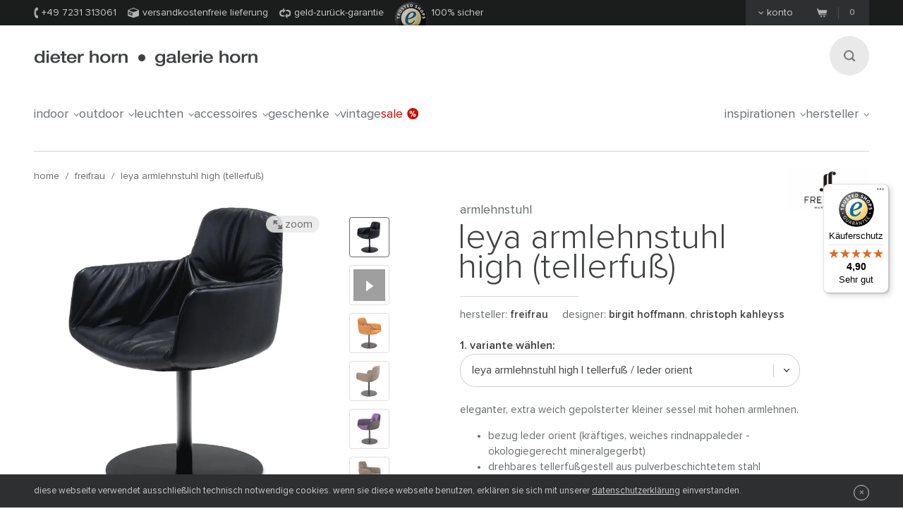

--- FILE ---
content_type: text/html;charset=utf-8
request_url: https://www.dieter-horn.de/de/freifrau/leya-armlehnstuhl-hoch-tellerfuss
body_size: 18567
content:
<!DOCTYPE html>
<html class="no-js" lang="de">

<head>
	


<meta charset="utf-8">
<meta http-equiv="X-UA-Compatible" content="IE=edge,chrome=1">


<link rel="dns-prefetch" href="https://static.dieter-horn.de">
<link rel="dns-prefetch" href="//analytics.webcontact.de">
<link rel="dns-prefetch" href="//widgets.trustedshops.com">


<title>Leya Armlehnstuhl High (Tellerfuß) von Freifrau</title>


<meta name="description" content="Versandkostenfrei bestellen: Eleganter Stuhl aus der Leya Kollektion von Freifrau. Hohe Armlehnen, lederbezogene Sitzschale, drehbares Tellerfußgestell">

<meta name="author" content="webcontact.de">


<meta name="HandheldFriendly" content="True">
<meta name="MobileOptimized" content="320">
<meta name="viewport" content="width=device-width, initial-scale=1">


<meta http-equiv="Accept-CH" content="DPR, Width">



	
	<link rel="stylesheet" href="//static.dieter-horn.de/scripts/min/core.min.79C0ABFBC627378014829E01AA4CB844.css" media="all" />
<link rel="stylesheet" href="//static.dieter-horn.de/scripts/min/dynamic.min.D05EF454F4FDD0C7DDFCC34528230082.css" media="all" />





<link rel="apple-touch-icon" sizes="57x57" href="/apple-touch-icon-57x57.png" />
<link rel="apple-touch-icon" sizes="114x114" href="/apple-touch-icon-114x114.png" />
<link rel="apple-touch-icon" sizes="72x72" href="/apple-touch-icon-72x72.png" />
<link rel="apple-touch-icon" sizes="144x144" href="/apple-touch-icon-144x144.png" />
<link rel="apple-touch-icon" sizes="60x60" href="/apple-touch-icon-60x60.png" />
<link rel="apple-touch-icon" sizes="120x120" href="/apple-touch-icon-120x120.png" />
<link rel="apple-touch-icon" sizes="76x76" href="/apple-touch-icon-76x76.png" />
<link rel="apple-touch-icon" sizes="152x152" href="/apple-touch-icon-152x152.png" />
<link rel="icon" type="image/png" href="/favicon-16x16.png" sizes="16x16" />
<link rel="icon" type="image/png" href="/favicon-32x32.png" sizes="32x32" />
<link rel="icon" type="image/png" href="/favicon-96x96.png" sizes="96x96" />
<link rel="icon" type="image/png" href="/favicon-160x160.png" sizes="160x160" />
<meta name="msapplication-TileColor" content="#3f4142" />
<meta name="msapplication-TileImage" content="/mstile-144x144.png" />


<meta name="mobile-web-app-capable" content="yes">
<meta name="apple-mobile-web-app-status-bar-style" content="black">
<link rel="apple-touch-startup-image" media="(device-width: 320px)" href="https://static.dieter-horn.de/images/devices/startup-320x460.png">
<link rel="apple-touch-startup-image" media="(device-width: 320px) and (-webkit-device-pixel-ratio: 2)" href="https://static.dieter-horn.de/images/devices/startup-640x920.png">


<meta http-equiv="cleartype" content="on">

<!-- Matomo -->
<script type="text/javascript">
	var _paq = window._paq || [];
	/* tracker methods like "setCustomDimension" should be called before "trackPageView" */
	_paq.push(['trackPageView']);
	_paq.push(['enableLinkTracking']);
	(function() {
		var u="https://analytics.webcontact.de/";
		_paq.push(['setTrackerUrl', u+'piwik.php']);
		_paq.push(['setSiteId', '9']);
		var d=document, g=d.createElement('script'), s=d.getElementsByTagName('script')[0];
		g.type='text/javascript'; g.async=true; g.defer=true; g.src=u+'piwik.js'; s.parentNode.insertBefore(g,s);
	})();
</script>
<!-- End Matomo Code -->

<noscript>
	<style>
		:root {
			--sprite-bg: var(--sprite-bg-default);
		}
		.lazy {display:none;}
	</style>
</noscript>


<script type="application/ld+json">
	{
	"@context": "https://schema.org",
		"@type":"WebSite",
		"name":"www.dieter-horn.de",
		"url":"https://wwww.dieter-horn.de/#website",
		"description":"dieter horn pforzheim | wohnen mit designmöbeln - designmöbel - onlineshop und ausstellung.",
		"publisher":
		{
			"@type": "Organization",
			"name": "dieter horn",
			"alternateName": "dieter horn · galerie horn",
			"legalName": "dieter horn gmbh",
			"url": "https://www.dieter-horn.de/",
			"logo": "https://www.dieter-horn.de/images/layout/logo.png",
			"@id": "https://www.dieter-horn.de/#organization",
			"sameAs": [
				"https://www.facebook.com/dieter.horn.designmoebel",
				"https://www.instagram.com/dieterhorn.de/",
				"https://www.youtube.com/@dieterhorn7784"
			],
			"contactPoint": {
				"@type": "ContactPoint",
				"contactType": "customer service",
				"telephone": "+497231313061",
				"email": "info@dieter-horn.de",
				"areaServed": "DE",
				"availableLanguage": ["German"]
			}
		}
	}
</script>



	<!--
	<PageMap>
		<DataObject type="produkt">
			<Attribute name="designer" value="Birgit Hoffmann"/>
			<Attribute name="designer_id" value="59"/>
			<Attribute name="typ" value="Armlehnstuhl"/>
			<Attribute name="topseller" value="false"/>
			<Attribute name="erfasst" value="2015-09-03"/>
			<Attribute name="hasAusstellungsstueck" value="false"/>
		</DataObject>
		<DataObject type="thumbnail">
			<Attribute name="src" value="https://static.dieter-horn.de/cloudinary/image/fetch/f_auto,q_auto,w_100,h_100,c_thumb/https://static.dieter-horn.de/images/produkte/freifrau/freifrau-leya-armlehnstuhl-hoch-tellerfuss-QDn1HOEVBAZVEiK.jpg" />
			<Attribute name="width" value="100"/>
			<Attribute name="height" value="100"/>
		</DataObject>
	</PageMap>
	-->
	<link rel="canonical" href="https://www.dieter-horn.de/de/freifrau/leya-armlehnstuhl-hoch-tellerfuss">

					<meta property="og:title" content="Leya Armlehnstuhl High (Tellerfuß) von Freifrau" />
					<meta property="og:description" content="Versandkostenfrei bestellen: Eleganter Stuhl aus der Leya Kollektion von Freifrau. Hohe Armlehnen, lederbezogene Sitzschale, drehbares Tellerfußgestell" />
					<meta property="og:type" content="website" />
					<meta property="og:url" content="https://www.dieter-horn.de/de/freifrau/leya-armlehnstuhl-hoch-tellerfuss" />
					<meta property="og:image" content="https://static.dieter-horn.de/images/produkte/freifrau/freifrau-leya-armlehnstuhl-hoch-tellerfuss-QDn1HOEVBAZVEiK.jpg" />
					<meta property="fb:app_id" content="542338932484590" />
				<link rel="alternate" hreflang="de-CH" href="https://www.dieter-horn.ch/de/freifrau/leya-armlehnstuhl-hoch-tellerfuss">
<link rel="alternate" hreflang="de-DE" href="https://www.dieter-horn.de/de/freifrau/leya-armlehnstuhl-hoch-tellerfuss">
<link rel="alternate" hreflang="en-GB" href="https://www.dieter-horn.de/en/freifrau/leya-armchair-high-central-leg">
<link rel="alternate" hreflang="fr-FR" href="https://www.dieter-horn.fr/fr/freifrau/leya-fauteuil-high-pied-rond">
</head>





<!--[if IE 7 ]> <body id="innen" class="lang-de ie7 r5 page-product-detail"> <![endif]-->
<!--[if IE 8 ]> <body id="innen" class="lang-de ie8 r5 page-product-detail"> <![endif]-->
<!--[if IE 9 ]> <body id="innen" class="lang-de ie9 r5 page-product-detail"> <![endif]-->
<!--[if (gt IE 9)|!(IE)]><!--> <body id="innen" class="lang-de r5 page-product-detail"> <!--<![endif]-->




	<script>
		dataLayer = [{
			
			'pageCategory': 'produktdetail',
			'pageTitle': 'Leya Armlehnstuhl High (Tellerfuß) von Freifrau'
		}];
	</script>

	
	


<div class="wrapper">
	
	<header class="globalheader">

		<div class="cookie-note">
			<div class="wrapper-inner">
				<p>Die Cookie-Funktion Ihres Browsers ist deaktiviert. Bitte aktivieren Sie die Funktion, um den Shop in vollem Umfang nutzen zu können. <a class="semi underlined" href="http://windows.microsoft.com/de-DE/windows-vista/Block-or-allow-cookies" title="Zulassen von Cookies im Internet Explorer" rel="nofollow" target="_blank">Wie geht das?</a></p>
			</div>
		</div><!-- .cookie-note -->

		<div class="meta">
			<div class="wrapper-inner cf">
				<div class="meta-left">
					<p class="icn icn-tel"><span></span>+49 7231 313061</p>
					<p class="icn icn-versand"><span></span>Versandkostenfreie Lieferung</p>
					<p class="icn icn-geld"><a href="http://www.trustedshops.de/info/garantiebedingungen" target="_blank" rel="nofollow"><span></span>Geld-Zurück-Garantie</a></p>
					<p class="icn icn-safe"><a href="https://www.trustedshops.de/shop/certificate.php?shop_id=XD06A64BBC85FDD0111D193FB8D9682D1" target="_blank" rel="nofollow" title="Trusted Shops Bewertungen"><span></span></a>100% sicher</p>
				</div><!-- .meta-left -->

				<div class="meta-right">
					
					<div class="konto fl">
						<p><a href="#"><span></span>Konto</a></p>
					</div>
					<div id="konto-dropdown">
						
	
		<form id="konto-login" class="login-form" action="/de/ajax/ajax.cfm?type=checklogin" method="post">
			<p class="mb10 size18 light">Einloggen</p>
			<input class="text" id="login-email" type="email" required name="email" placeholder="E-Mail Adresse">
			<input class="text" id="login-password" type="password" required name="password" placeholder="Passwort">
			<div class="submit-container">
				<button type="submit">Anmelden</button>

				<div class="loading"></div>

				<p class="size14"><a href="https://www.dieter-horn.de/de/konto/passwort-vergessen">Passwort vergessen?</a></p>
			</div>
			<div class="mt20 topborder center"><a href="https://www.dieter-horn.de/de/konto">Neues Benutzerkonto anlegen &raquo;</a></div>
		</form>
	


					</div>

					
					
					<div class="merkzettel fl" style="display:none;">
						<p>
							<a href="https://www.dieter-horn.de/de/merkzettel">
								<svg xmlns="http://www.w3.org/2000/svg" viewBox="0 0 100 100">
  <g id="circle">
    <circle cx="50" cy="50" r="50"/>
  </g>
  <g id="heart">
    <path d="M50,80.1l-4.4-4.3C30.1,60.5,19.9,50.3,19.9,37.9c0-10.1,7.3-18.1,16.6-18.1A17.5,17.5,0,0,1,50,26.7a17.5,17.5,0,0,1,13.6-6.9c9.3,0,16.6,7.9,16.6,18.1,0,12.4-10.2,22.5-25.8,37.9Z" style="fill: #50565a"/>
  </g>
</svg>

								<span class="merkzettel__text">
									Merkzettel
								</span>
								<span class="items">(0)</span>
							</a>
						</p>
					</div>

					
					<div class="warenkorb fr">
						<p>
							<a href="https://www.dieter-horn.de/de/warenkorb">
								<span class="icn"></span>
								<span class="items">0</span>
							</a>
						</p>
					</div><!-- .warenkorb -->
				</div><!-- .meta-right -->
			</div><!-- .wrapper-inner -->
		</div><!-- .meta -->

		
		










 
 


	
	
	
		
		
		 
		 
		

		
	



		<div class="globalheader-inner">
			<div class="wrapper-inner cf">
				<a href="#" class="searchbutton" aria-label="Suchen"><span></span></a>

				<p class="logo"><a href="https://www.dieter-horn.de/de/">dieter horn &middot; galerie horn</a></p>

				



	<nav class="globalnav">
		<ul>
			
				<li><a href="#" data-globalnav-toggle="globalnav-indoor">indoor<span></span></a></li>
			
				<li><a href="#" data-globalnav-toggle="globalnav-outdoor">outdoor<span></span></a></li>
			
				<li><a href="#" data-globalnav-toggle="globalnav-leuchten">leuchten<span></span></a></li>
			
				<li><a href="#" data-globalnav-toggle="globalnav-accessoires">accessoires<span></span></a></li>
			
				<li><a href="#" data-globalnav-toggle="globalnav-geschenke">geschenke<span></span></a></li>
			
			<li><a href="https://www.dieter-horn.de/de/vintage">Vintage</a></li>
			<li class="n-sale"><a href="https://www.dieter-horn.de/de/designmoebel/ausstellungsstuecke">Sale<span></span></a></li>
			<li class="n-inspirationen"><a data-globalnav-toggle="globalnav-inspirationen" href="#">Inspirationen<span></span></a></li>
			<li class="n-hersteller"><a data-globalnav-toggle="globalnav-hersteller" href="#">Hersteller<span></span></a></li>
		</ul>
	</nav>



				<small class="searchtip">Suche</small>
				<a href="#" class="responsive-nav-toggle" aria-label="Menü öffnen"><span></span></a> 

				
	<div class="search">
		<form id="searchform">
			<input type="text" name="q" id="q" placeholder="suchbegriff eingeben">
			<input type="hidden" name="g_start" id="g_start" value="0" />
			<img src="https://static.dieter-horn.de/cloudinary/image/fetch/f_auto,q_auto/https://static.dieter-horn.de/images/layout/loader-small.gif" role="presentation" alt="" class="search-loader"  />
		</form>
		<textarea class="hidden" id="tmpl-results">
			<!--
			<section class="cf">
				<div class="header wrapper-inner">
					<p class="headline"><span class="semi">{$T.data.results}</span> Suchergebnisse</p>
				</div>
				<div class="resultnav wrapper-inner cf">
					<nav class="items row">
						<ul>
							{#foreach $T.data.items as item}
								{#if $T.item.typ === "produkt"}
									<li class="grid_2">
										<a href="{$T.item.link}">
											{#if $T.item.image}
												<img src="https://static.dieter-horn.de/cloudinary/image/fetch/f_auto,q_auto/https://static.dieter-horn.de/images/layout/loader.gif" data-original="{$T.item.image}" alt="" />
											{#else}
												<img src="https://static.dieter-horn.de/cloudinary/image/fetch/f_auto,q_auto/https://static.dieter-horn.de/images/layout/loader.gif" alt="" />
											{#/if}
											<br /><span class="semi dark">{$T.item.name}</span><br />
											von {$T.item.hersteller}
										</a>
									</li>
								{#elseif $T.item.typ === "rubrik"}
									<li class="grid_2">
										<a href="{$T.item.link}">
											<span class="circle">
												<span class="show">Rubrik</span><br />
												<span class="hero">{$T.item.name}</span>
											</span>
										</a>
									</li>
								{#elseif $T.item.typ === "hersteller"}
									<li class="grid_2">
										<a href="{$T.item.link}">
											<span class="circle">
												<span class="show">Hersteller</span><br />
												<span class="hero">{$T.item.name}</span>
											</span>
										</a>
									</li>
								{#/if}
							{#/for}
						</ul>
					</nav>
				</div>
			</section>
			{#if $T.data.more_results}
				<div class="wrapper-inner topborder center cf">
					<a class="more"><span></span>weitere Ergebnisse anzeigen</a>
				</div>
			{#/if}
			-->
		</textarea>
	</div><!-- .search -->


			</div> <!-- .wrapper-inner -->
		</div><!-- .globalheader-inner -->

		
		<div id="globalnav-content-container"></div>

		
		<div class="dropnav quick_results" id="globalnav-results">
			<div class="quick_results_content"></div>
		</div>

		<!-- SUCHERGEBNISSE HINTERGRUND -->
		<div class="search-backdrop"></div>

		
		<div class="dropnav" id="globalnav-no-results" style="display:none;">
			<section class="cf">
				<div class="header wrapper-inner">
					<p class="headline">Ihre Suche ergab keine Treffer</p>
				</div>
			</section>
		</div>

		
		<div id="responsive-nav"></div>
		<div id="responsive-nav-backdrop"></div>
	</header>



	<div class="main" role="main">
		




































	
	
	
	

	






	
	
	
		
			

			
				
				
				
				
				
				
				
				
				

				
			
		
	
		
			

			
				
				
				
				
				
				
				
				
				

				
			
		
	
		
			

			
				
				
				
				
				
				
				
				
				

				
			
		
	
		
			

			
				
				
				
				
				
				
				
				
				

				
			
		
	
		
			

			
		
	
		
			

			
				
				
				
				
				
				
				
				
				

				
			
		
	
		
			

			
				
				
				
				
				
				
				
				
				

				
			
		
	
		
			

			
				
				
				
				
				
				
				
				
				

				
			
		
	
		
			

			
				
				
				
				
				
				
				
				
				

				
			
		
	
		
			

			
				
				
				
				
				
				
				
				
				

				
			
		
	
		
			

			
				
				
				
				
				
				
				
				
				

				
			
		
	
		
			

			
				
				
				
				
				
				
				
				
				

				
			
		
	
		
			

			
				
				
				
				
				
				
				
				
				

				
			
		
	
		
	
		
			

			
				
				
				
				
				
				
				
				
				

				
			
		
	
		
			

			
				
				
				
				
				
				
				
				
				

				
			
		
	
		
			

			
				
				
				
				
				
				
				
				
				

				
			
		
	
		
			

			
				
				
				
				
				
				
				
				
				

				
			
		
	
		
			

			
				
				
				
				
				
				
				
				
				

				
			
		
	
		
			

			
				
				
				
				
				
				
				
				
				

				
			
		
	
		
			

			
				
				
				
				
				
				
				
				
				

				
			
		
	
		
			

			
				
				
				
				
				
				
				
				
				

				
			
		
	
		
			

			
				
				
				
				
				
				
				
				
				

				
			
		
	
		
			

			
				
				
				
				
				
				
				
				
				

				
			
		
	
		
			

			
				
				
				
				
				
				
				
				
				

				
			
		
	
		
			

			
				
				
				
				
				
				
				
				
				

				
			
		
	
		
			

			
				
				
				
				
				
				
				
				
				

				
			
		
	
		
			

			
				
				
				
				
				
				
				
				
				

				
			
		
	
		
			

			
				
				
				
				
				
				
				
				
				

				
			
		
	
		
			

			
		
	
		
			

			
				
				
				
				
				
				
				
				
				

				
			
		
	
		
			

			
				
				
				
				
				
				
				
				
				

				
			
		
	
		
			

			
				
				
				
				
				
				
				
				
				

				
			
		
	
		
			

			
				
				
				
				
				
				
				
				
				

				
			
		
	
		
			

			
				
				
				
				
				
				
				
				
				

				
			
		
	
		
			

			
				
				
				
				
				
				
				
				
				

				
			
		
	
		
			

			
				
				
				
				
				
				
				
				
				

				
			
		
	
		
			

			
				
				
				
				
				
				
				
				
				

				
			
		
	
		
			

			
				
				
				
				
				
				
				
				
				

				
			
		
	
		
			

			
				
				
				
				
				
				
				
				
				

				
			
		
	
		
			

			
				
				
				
				
				
				
				
				
				

				
			
		
	
		
			

			
				
				
				
				
				
				
				
				
				

				
			
		
	
		
			

			
				
				
				
				
				
				
				
				
				

				
			
		
	
		
			

			
				
				
				
				
				
				
				
				
				

				
			
		
	
		
			

			
				
				
				
				
				
				
				
				
				

				
			
		
	
		
			

			
				
				
				
				
				
				
				
				
				

				
			
		
	
		
			

			
				
				
				
				
				
				
				
				
				

				
			
		
	
		
			

			
				
				
				
				
				
				
				
				
				

				
			
		
	
		
			

			
				
				
				
				
				
				
				
				
				

				
			
		
	
		
			

			
				
				
				
				
				
				
				
				
				

				
			
		
	
		
			

			
				
				
				
				
				
				
				
				
				

				
			
		
	
		
			

			
				
				
				
				
				
				
				
				
				

				
			
		
	
		
			

			
				
				
				
				
				
				
				
				
				

				
			
		
	
	























	
		
		



		<header class="product-header">
			<div class="wrapper-inner cf">

				
				

				
				<nav class="breadcrumb hideonzoom">
					<ul>
						<li><a href="https://www.dieter-horn.de/de/">Home</a></li>
						<li> / <a href="https://www.dieter-horn.de/de/hersteller/freifrau">freifrau</a></li>
						<li> / <a href="https://www.dieter-horn.de/de/freifrau/leya-armlehnstuhl-hoch-tellerfuss">Leya Armlehnstuhl High (Tellerfuß)</a></li>
					</ul>
				</nav>

				
				
				
					<div class="hersteller-logo hideonzoom">
						<a href="https://www.dieter-horn.de/de/hersteller/freifrau">
							<img src="https://static.dieter-horn.de/cloudinary/image/fetch/f_auto,q_auto/https://static.dieter-horn.de/images/hersteller/freifrau-1.jpg" alt="freifrau" />
						</a>
					</div>
				
			</div>
		</header><!-- .product-header -->

		<div class="product-main cf" itemscope itemtype="https://schema.org/Product">
			<div class="wrapper-inner cf" id="variantencontainer">
				
	
	
		
		
			
			

			
			

	
	
		
			

			<section class="product-pics hideonzoom cf">
				<div class="thumbs thumbs-slider ">
					
					
						
							

							

							<div class="item  aktiv">
								<a href="#" data-image-id="103933">
									<span data-herosrc="https://static.dieter-horn.de/cloudinary/image/fetch/f_auto,q_auto,w_680,c_limit/https://static.dieter-horn.de/images/produkte/freifrau/freifrau-leya-armlehnstuhl-hoch-tellerfuss-QDn1HOEVBAZVEiK.jpg">
										<img src="https://static.dieter-horn.de/cloudinary/image/fetch/f_auto,q_auto,w_45,h_45,c_fill/https://static.dieter-horn.de/images/produkte/freifrau/freifrau-leya-armlehnstuhl-hoch-tellerfuss-QDn1HOEVBAZVEiK.jpg" alt="" />
									</span>
								</a>
							</div>

							
								
							
						
							

							
								
									

									<div class="item video">
										<a href="#" title="Produktvideo" data-videos-id="454" data-yt-id="x4pWeiCBXPs">
											<span></span>
											<span class="icn-video-wrapper">
												<span class="icn-video"></span>
											</span>
										</a>
									</div>
								

								
							

							<div class="item ">
								<a href="#" data-image-id="103934">
									<span data-herosrc="https://static.dieter-horn.de/cloudinary/image/fetch/f_auto,q_auto,w_680,c_limit/https://static.dieter-horn.de/images/produkte/freifrau/freifrau-leya-armlehnstuhl-hoch-tellerfuss-1OaVHwRQ8WVgWc3.jpg">
										<img src="https://static.dieter-horn.de/cloudinary/image/fetch/f_auto,q_auto,w_45,h_45,c_fill/https://static.dieter-horn.de/images/produkte/freifrau/freifrau-leya-armlehnstuhl-hoch-tellerfuss-1OaVHwRQ8WVgWc3.jpg" alt="" />
									</span>
								</a>
							</div>

							
						
							

							

							<div class="item ">
								<a href="#" data-image-id="103935">
									<span data-herosrc="https://static.dieter-horn.de/cloudinary/image/fetch/f_auto,q_auto,w_680,c_limit/https://static.dieter-horn.de/images/produkte/freifrau/freifrau-leya-armlehnstuhl-hoch-tellerfuss-QDn1HOEVBAE8js9O.jpg">
										<img src="https://static.dieter-horn.de/cloudinary/image/fetch/f_auto,q_auto,w_45,h_45,c_fill/https://static.dieter-horn.de/images/produkte/freifrau/freifrau-leya-armlehnstuhl-hoch-tellerfuss-QDn1HOEVBAE8js9O.jpg" alt="" />
									</span>
								</a>
							</div>

							
						
							

							

							<div class="item ">
								<a href="#" data-image-id="103936">
									<span data-herosrc="https://static.dieter-horn.de/cloudinary/image/fetch/f_auto,q_auto,w_680,c_limit/https://static.dieter-horn.de/images/produkte/freifrau/freifrau-leya-armlehnstuhl-hoch-tellerfuss-KRD6cyge8mjylHA.jpg">
										<img src="https://static.dieter-horn.de/cloudinary/image/fetch/f_auto,q_auto,w_45,h_45,c_fill/https://static.dieter-horn.de/images/produkte/freifrau/freifrau-leya-armlehnstuhl-hoch-tellerfuss-KRD6cyge8mjylHA.jpg" alt="" />
									</span>
								</a>
							</div>

							
						
							

							

							<div class="item ">
								<a href="#" data-image-id="103937">
									<span data-herosrc="https://static.dieter-horn.de/cloudinary/image/fetch/f_auto,q_auto,w_680,c_limit/https://static.dieter-horn.de/images/produkte/freifrau/freifrau-leya-armlehnstuhl-hoch-tellerfuss-W4d5uyVQnAQawF4.jpg">
										<img src="https://static.dieter-horn.de/cloudinary/image/fetch/f_auto,q_auto,w_45,h_45,c_fill/https://static.dieter-horn.de/images/produkte/freifrau/freifrau-leya-armlehnstuhl-hoch-tellerfuss-W4d5uyVQnAQawF4.jpg" alt="" />
									</span>
								</a>
							</div>

							
						
							

							

							<div class="item ">
								<a href="#" data-image-id="103938">
									<span data-herosrc="https://static.dieter-horn.de/cloudinary/image/fetch/f_auto,q_auto,w_680,c_limit/https://static.dieter-horn.de/images/produkte/freifrau/freifrau-leya-armlehnstuhl-hoch-tellerfuss-NlAZHzyZWAJB5uzJ.jpg">
										<img src="https://static.dieter-horn.de/cloudinary/image/fetch/f_auto,q_auto,w_45,h_45,c_fill/https://static.dieter-horn.de/images/produkte/freifrau/freifrau-leya-armlehnstuhl-hoch-tellerfuss-NlAZHzyZWAJB5uzJ.jpg" alt="" />
									</span>
								</a>
							</div>

							
						
							

							

							<div class="item ">
								<a href="#" data-image-id="103939">
									<span data-herosrc="https://static.dieter-horn.de/cloudinary/image/fetch/f_auto,q_auto,w_680,c_limit/https://static.dieter-horn.de/images/produkte/freifrau/freifrau-leya-armlehnstuhl-hoch-tellerfuss-ngDWc5EWrDwNKfYx.jpg">
										<img src="https://static.dieter-horn.de/cloudinary/image/fetch/f_auto,q_auto,w_45,h_45,c_fill/https://static.dieter-horn.de/images/produkte/freifrau/freifrau-leya-armlehnstuhl-hoch-tellerfuss-ngDWc5EWrDwNKfYx.jpg" alt="" />
									</span>
								</a>
							</div>

							
						

					
				</div><!-- .thumbs -->

				<div class="heropic">
					<div class="heropic-aspect-ratio">
						<a class="zoom-trigger">
							<img class="lazy" itemprop="image" src="https://static.dieter-horn.de/cloudinary/image/fetch/f_auto,q_auto/https://static.dieter-horn.de/images/layout/loader.gif" data-original="https://static.dieter-horn.de/cloudinary/image/fetch/f_auto,q_auto,w_680,c_limit/https://static.dieter-horn.de/images/produkte/freifrau/freifrau-leya-armlehnstuhl-hoch-tellerfuss-QDn1HOEVBAZVEiK.jpg" />
						</a>
					</div>
					<br />
					
						<a href="https://www.freifrau.com/de" target="_blank" rel="noopener">Bildrechte © Freifrau</a>
						<br />
					
					<a class="zoom-trigger zoom-icn"><span></span> Zoom</a>
					<a class="zoom-trigger gallery-icn"><span></span> Galerie</a>
				</div>

				
				
			</section><!-- .product-pics -->

		
		

	
	



			
			
			
			
				<div class="hersteller-logo-mobile hideonzoom">
					<a href="https://www.dieter-horn.de/de/hersteller/freifrau">
						<img src="https://static.dieter-horn.de/cloudinary/image/fetch/f_auto,q_auto/https://static.dieter-horn.de/images/hersteller/freifrau-1.jpg" alt="freifrau" />
					</a>
				</div>
			

			<div class="product-desc-container">
				<section class="product-desc hideonzoom cf">
					<header class="cf">
						<div class="hgroup">
							<h2 class="typ" itemprop="category">Armlehnstuhl</h2>
							<p class="h1">
								<span class="bez" itemprop="name">Leya Armlehnstuhl High (Tellerfuß)</span>
							</p>
						</div>
						<p class="hr"></p>
						<p class="fl mt0 mb0 mr20">Hersteller: <strong class="semi"><a href="https://www.dieter-horn.de/de/hersteller/freifrau">freifrau</a></strong></p>
						
							<p class="fl mt0">
								Designer:
								
									<strong class="semi"><a href="https://www.dieter-horn.de/de/designer/birgit-hoffmann">Birgit  Hoffmann</a></strong>, 
								
									<strong class="semi"><a href="https://www.dieter-horn.de/de/designer/christoph-kahleyss">Christoph  Kahleyss</a></strong>
								
							</p>
						
					</header>

					
					

					
					

					
					

					
					

					<form method="post" name="produkt" id="produkt" action="/de/warenkorb/add" data-action-merkzettel="/de/merkzettel/add">

						<!-- Mobile Produktbeschreibung -->
						<div class="product-desc-text product-desc-text--toggle">
							<button class="btn-toggle js-toggle-desc-text" data-text-open="Produktdetails einblenden" data-text-close="Produktdetails ausblenden"><span>Produktdetails einblenden</span><i></i></button>
							<div class="toggle-container">
								
								
									<div itemprop="description"><p>Eleganter, extra weich gepolsterter&nbsp;kleiner Sessel mit hohen Armlehnen.</p>

<ul>
	<li>Bezug Leder Orient (kräftiges, weiches Rindnappaleder - ökologiegerecht mineralgegerbt)</li>
	<li>Drehbares Tellerfußgestell aus pulverbeschichtetem Stahl</li>
</ul></div>
								

								
								

								
								
									<div class="mt10"><p>Breite 58cm | Tiefe 59cm | Höhe 86cm<br />
Sitzhöhe 48cm | Armlehnenhöhe 68cm<br />
Durchmesser Tellerfuß 50cm</p>
</div>
								

								
								
							</div>
						</div>

						
						<div class="product-desc-variant">
							<span class="product-desc-label mt10">1. Variante wählen:</span>
							<select name="varianten_id" id="varianten_id" class="chzn-select" itemprop="additionalProperty" itemscope itemtype="https://schema.org/ProductModel">
								
								
									<option itemprop="name" content="Leya Armlehnstuhl High  | Tellerfuß / Leder Orient" value="20965" selected>Leya Armlehnstuhl High  | Tellerfuß / Leder Orient</option>
								
									<option itemprop="name" content="Leya Armlehnstuhl High | Andere Ausführungen" value="47052">Leya Armlehnstuhl High | Andere Ausführungen</option>
								

								
								
							</select>
						</div>

						<div class="cf product-desc-text">
							
							
								<div class="mt10" itemprop="description"><p>Eleganter, extra weich gepolsterter&nbsp;kleiner Sessel mit hohen Armlehnen.</p>

<ul>
	<li>Bezug Leder Orient (kräftiges, weiches Rindnappaleder - ökologiegerecht mineralgegerbt)</li>
	<li>Drehbares Tellerfußgestell aus pulverbeschichtetem Stahl</li>
</ul></div>
							

							
							

							
							
								<div class="mt10"><p>Breite 58cm | Tiefe 59cm | Höhe 86cm<br />
Sitzhöhe 48cm | Armlehnenhöhe 68cm<br />
Durchmesser Tellerfuß 50cm</p>
</div>
							

							
							
						</div>

						
						

						
						

						
						

						
							<div class="product-desc-version">
								<span class="product-desc-label">2. Ausführung wählen:</span>

								
									<div class="dokumente-farbmuster">
										<p class="icn-farbmuster">
											<span></span>
										</p>
										
											<p class="semi">
												<a href="https://static.dieter-horn.de/images/produkte/freifrau/freifrau-leya-armlehnstuhl-hoch-tellerfuss.jpg" target="_blank" class="icn-download js-overlay-dokument">
													<span></span>&nbsp;&nbsp;Farbmuster Leder
												</a>
											</p>
										
											<p class="semi">
												<a href="https://static.dieter-horn.de/images/produkte/freifrau/freifrau-leya-armlehnstuhl-hoch-tellerfuss-1.jpg" target="_blank" class="icn-download js-overlay-dokument">
													<span></span>&nbsp;&nbsp;Farbmuster Gestell
												</a>
											</p>
										
									</div>
								

								
									
										
										
											
												<div class="product-column column-var first-child cf">
													<div class="topic">Lederfarbe</div>
													<div class="info cf">
														
															
															<label class="radio checked" for="merkmal_65469"><input type="radio" name="merkmal_9624" id="merkmal_65469" class="radio" value="65469" checked> <span class="icn"></span>Ebenholz 20001</label>
															
														
															
															<label class="radio" for="merkmal_65470"><input type="radio" name="merkmal_9624" id="merkmal_65470" class="radio" value="65470"> <span class="icn"></span>Karamel 20008</label>
															
														
															
															<label class="radio" for="merkmal_65471"><input type="radio" name="merkmal_9624" id="merkmal_65471" class="radio" value="65471"> <span class="icn"></span>Lanoso 20002</label>
															
														
															
															<label class="radio" for="merkmal_65472"><input type="radio" name="merkmal_9624" id="merkmal_65472" class="radio" value="65472"> <span class="icn"></span>Jasmin 20009</label>
															
														
															
																<div class="more" style="display:none;">
															
															<label class="radio" for="merkmal_65473"><input type="radio" name="merkmal_9624" id="merkmal_65473" class="radio" value="65473"> <span class="icn"></span>Trüffel 20003</label>
															
														
															
															<label class="radio" for="merkmal_65474"><input type="radio" name="merkmal_9624" id="merkmal_65474" class="radio" value="65474"> <span class="icn"></span>Kristall 20010</label>
															
														
															
															<label class="radio" for="merkmal_65475"><input type="radio" name="merkmal_9624" id="merkmal_65475" class="radio" value="65475"> <span class="icn"></span>Kaffee 20004</label>
															
														
															
															<label class="radio" for="merkmal_65476"><input type="radio" name="merkmal_9624" id="merkmal_65476" class="radio" value="65476"> <span class="icn"></span>Kakao 20005</label>
															
														
															
															<label class="radio" for="merkmal_65477"><input type="radio" name="merkmal_9624" id="merkmal_65477" class="radio" value="65477"> <span class="icn"></span>Kandis 20006</label>
															
														
															
															<label class="radio" for="merkmal_65478"><input type="radio" name="merkmal_9624" id="merkmal_65478" class="radio" value="65478"> <span class="icn"></span>Cognac 20007</label>
															
																</div>
															
														
														
															<a class="more-trigger" href="#">Mehr Optionen...</a>
															<a class="less-trigger" href="#" style="display:none;">Weniger Optionen...</a>
														
													</div>
												</div>
											
										
									
								
									
										
										
											
												<div class="product-column column-var cf">
													<div class="topic">Gestellfarbe (matt)</div>
													<div class="info cf">
														
															
															<label class="radio checked" for="merkmal_65479"><input type="radio" name="merkmal_9625" id="merkmal_65479" class="radio" value="65479" checked> <span class="icn"></span>Tiefschwarz RAL 9005</label>
															
														
															
															<label class="radio" for="merkmal_65480"><input type="radio" name="merkmal_9625" id="merkmal_65480" class="radio" value="65480"> <span class="icn"></span>Schiefergrau RAL 7015</label>
															
														
															
															<label class="radio" for="merkmal_65481"><input type="radio" name="merkmal_9625" id="merkmal_65481" class="radio" value="65481"> <span class="icn"></span>Graubraun RAL 8019</label>
															
														
															
															<label class="radio" for="merkmal_65482"><input type="radio" name="merkmal_9625" id="merkmal_65482" class="radio" value="65482"> <span class="icn"></span>Grauweiß RAL 9002</label>
															
														
															
																<div class="more" style="display:none;">
															
															<label class="radio" for="merkmal_65483"><input type="radio" name="merkmal_9625" id="merkmal_65483" class="radio" value="65483"> <span class="icn"></span>Verkehrsweiß RAL 9016</label>
															
														
															
															<label class="radio" for="merkmal_65484"><input type="radio" name="merkmal_9625" id="merkmal_65484" class="radio" value="65484"> <span class="icn"></span>Beigegrau RAL 7006</label>
															
														
															
															<label class="radio" for="merkmal_225762"><input type="radio" name="merkmal_9625" id="merkmal_225762" class="radio" value="225762"> <span class="icn"></span>Rostbraun 536-8530-Relius</label>
															
																</div>
															
														
														
															<a class="more-trigger" href="#">Mehr Optionen...</a>
															<a class="less-trigger" href="#" style="display:none;">Weniger Optionen...</a>
														
													</div>
												</div>
											
										
									
								
									
										
										
											
												<div class="product-column column-var cf">
													<div class="topic">Gleiter</div>
													<div class="info cf">
														
															
															<label class="radio checked" for="merkmal_225763"><input type="radio" name="merkmal_28195" id="merkmal_225763" class="radio" value="225763" checked> <span class="icn"></span>Filz</label>
															
														
															
															<label class="radio" for="merkmal_225764"><input type="radio" name="merkmal_28195" id="merkmal_225764" class="radio" value="225764"> <span class="icn"></span>Kunststoff</label>
															
														
														
													</div>
												</div>
											
										
									
								
							</div>
						

						
							<div class="footer product-desc-footer">
								<div class="footer-top cf">
									<div class="sale">
										<div class="sale-preis cf" itemprop="offers" itemscope itemtype="https://schema.org/Offer">
											
											
											<p class="preis">
												1.328,00 €
												
												<meta itemprop="price" content="1328" />
												<meta itemprop="priceCurrency" content="EUR" />
												<link itemprop="availability" href="https://schema.org/InStock" />
												
												
													<link itemprop="itemCondition" href="https://schema.org/NewCondition">
												
											</p>
										</div><br />
										<small>
											
												preis
											
											inkl. MwSt. &nbsp;|&nbsp; <span class="nobr">Kostenloser Versand</span>
											
										</small>
										
									</div><!-- .sale -->
									
										<div class="anzahl">
											<p class="size14">Anzahl:</p>
											<div class="btninput">
												<input type="text" name="anzahl" id="anzahl" class="big text" data-maxvalue="999" value="1" />
												<div class="controls">
													<a class="more " href="#" aria-label="Mehr"><span></span></a>
													<a class="less disabled" href="#" aria-label="Weniger"><span></span></a>
												</div>
											</div>
										</div><!-- .anzahl -->
									
								</div>

								
									<button class="btn btn-warenkorb" type="submit">
										In den Warenkorb legen
										<span class="loading" style="display:none;">(lade...)</span>
									</button>

									
									<div class="pp-message" data-amount="1328"></div>
								
								<div class="cf">
									<p class="merkzettel mt0 fr">oder <a href="#" id="merkzettel" class="semi underlined js-add-merkzettel">auf den Merkzettel</a></p>

									
									

									
									
										<p class="ampel ampel-1 mt0 fl">
											<span></span>
											

	
		Lieferfrist: ca.
	
	3
	
		- 5
	
	
		Wochen
	


										</p>
									
								</div>
							</div>
						

						<input type="hidden" name="produkte_id" id="produkte_id" value="5418" />
					</form>

					
					










 
 


	
	
	



					
					<div class="consulting-banner">
						<div class="consulting-banner__text">
							<p class="mb0 mt0"><span class="pill">Neu</span></p>
							<p class="semi size16 mt-auto mb5">Persönliche Beratung für Ihre Wunschmöbel</p>
							<p class="mt0 mb10">Lassen Sie sich individuell beraten, für die perfekte Wahl und eine Einrichtung, die wirklich zu Ihnen passt.</p>
							
							
							<div class="mt-auto">
								<a href="https://calendly.com/dieter-horn-info/15min?a1=freifrau%20Leya%20Armlehnstuhl%20High%20%28Tellerfu%C3%9F%29&utm_source=website&utm_medium=button&utm_content=freifrau%20Leya%20Armlehnstuhl%20High%20%28Tellerfu%C3%9F%29" target="_blank" rel="noopener" aria-label="Kostenlosen Beratungstermin buchen – öffnet externen Link zu calendly.com in neuem Tab" class="btn outline js-consulting-link">Kostenlosen Beratungstermin buchen</a>
							</div>
							<div class="product-column column-contact first-child cf">
								oder telefonisch: <p class="icn icn-tel semi inline-block"><span></span>&nbsp;+49 7231 313061</p>
							</div>
						</div>
						<div class="consulting-banner__slider">
							<div class="consulting-banner__slide">
								<span class="consulting-banner__avatar-image-container">
									<img class="consulting-banner__avatar-image" src="/images/mitarbeiter/mitarbeiter_beatrix_kist.jpg" alt="Beatrix Kist" />
								</span>
								<div class="consulting-banner__avatar-name">
									<p class="mt0 mb0 size14">Beatrix Kist</p>
								</div>
							</div>
							<div class="consulting-banner__slide">
								<span class="consulting-banner__avatar-image-container">
									<img class="consulting-banner__avatar-image" src="https://static.dieter-horn.de/images/mitarbeiter/mitarbeiter_anna_trautz.jpg" alt="Anna Trautz" />
								</span>
								<div class="consulting-banner__avatar-name">
									<p class="mt0 mb0 size14">Anna Trautz</p>
								</div>
							</div>
							<div class="consulting-banner__slide">
								<span class="consulting-banner__avatar-image-container">
									<img class="consulting-banner__avatar-image" src="/images/mitarbeiter/mitarbeiter_jochen_horn.jpg" alt="Jochen Horn" />
								</span>
								<div class="consulting-banner__avatar-name">
									<p class="mt0 mb0 size14">Jochen Horn</p>
								</div>
							</div>
							<div class="consulting-banner__slide">
								<span class="consulting-banner__avatar-image-container">
									<img class="consulting-banner__avatar-image" src="/images/mitarbeiter/mitarbeiter_elisabeth_habmann.jpg" alt="Elisabeth Habmann" />
								</span>
								<div class="consulting-banner__avatar-name">
									<p class="mt0 mb0 size14">Elisabeth Habmann</p>
								</div>
							</div>
							<div class="consulting-banner__slide">
								<span class="consulting-banner__avatar-image-container">
									<img class="consulting-banner__avatar-image" src="/images/mitarbeiter/mitarbeiter_kristina_winterfeldt.jpg" alt="Kristina Winterfeldt" />
								</span>
								<div class="consulting-banner__avatar-name">
									<p class="mt0 mb0 size14">Kristina Winterfeldt</p>
								</div>
							</div>
						</div>
					</div>

					
				</section><!-- .product-desc -->
			</div>

			
			

	
	
		
			

			<div class="zoom">
				<div class="wrapper-inner">
					<a class="close" href="#"><span></span>Schließen</a>

					<div class="thumbs ">
						

						
							
								

								

								<div class="item  aktiv">
									<a href="#" data-image-id="103933">
										<span data-herosrc="https://static.dieter-horn.de/cloudinary/image/fetch/f_auto,q_auto,w_1218,c_limit/https://static.dieter-horn.de/images/produkte/freifrau/freifrau-leya-armlehnstuhl-hoch-tellerfuss-QDn1HOEVBAZVEiK.jpg">
											<img src="https://static.dieter-horn.de/cloudinary/image/fetch/f_auto,q_auto,w_45,h_45,c_fill/https://static.dieter-horn.de/images/produkte/freifrau/freifrau-leya-armlehnstuhl-hoch-tellerfuss-QDn1HOEVBAZVEiK.jpg" alt="" />
										</span>
									</a>
								</div>

								
									
								
							
								

								
									
										
										<div class="item video">
											<a href="#" title="Produktvideo" data-videos-id="454" data-yt-id="x4pWeiCBXPs">
												<span></span>
												<span class="icn-video-wrapper">
													<span class="icn-video"></span>
												</span>
											</a>
										</div>
									

									
								

								<div class="item ">
									<a href="#" data-image-id="103934">
										<span data-herosrc="https://static.dieter-horn.de/cloudinary/image/fetch/f_auto,q_auto,w_1218,c_limit/https://static.dieter-horn.de/images/produkte/freifrau/freifrau-leya-armlehnstuhl-hoch-tellerfuss-1OaVHwRQ8WVgWc3.jpg">
											<img src="https://static.dieter-horn.de/cloudinary/image/fetch/f_auto,q_auto,w_45,h_45,c_fill/https://static.dieter-horn.de/images/produkte/freifrau/freifrau-leya-armlehnstuhl-hoch-tellerfuss-1OaVHwRQ8WVgWc3.jpg" alt="" />
										</span>
									</a>
								</div>

								
							
								

								

								<div class="item ">
									<a href="#" data-image-id="103935">
										<span data-herosrc="https://static.dieter-horn.de/cloudinary/image/fetch/f_auto,q_auto,w_1218,c_limit/https://static.dieter-horn.de/images/produkte/freifrau/freifrau-leya-armlehnstuhl-hoch-tellerfuss-QDn1HOEVBAE8js9O.jpg">
											<img src="https://static.dieter-horn.de/cloudinary/image/fetch/f_auto,q_auto,w_45,h_45,c_fill/https://static.dieter-horn.de/images/produkte/freifrau/freifrau-leya-armlehnstuhl-hoch-tellerfuss-QDn1HOEVBAE8js9O.jpg" alt="" />
										</span>
									</a>
								</div>

								
							
								

								

								<div class="item ">
									<a href="#" data-image-id="103936">
										<span data-herosrc="https://static.dieter-horn.de/cloudinary/image/fetch/f_auto,q_auto,w_1218,c_limit/https://static.dieter-horn.de/images/produkte/freifrau/freifrau-leya-armlehnstuhl-hoch-tellerfuss-KRD6cyge8mjylHA.jpg">
											<img src="https://static.dieter-horn.de/cloudinary/image/fetch/f_auto,q_auto,w_45,h_45,c_fill/https://static.dieter-horn.de/images/produkte/freifrau/freifrau-leya-armlehnstuhl-hoch-tellerfuss-KRD6cyge8mjylHA.jpg" alt="" />
										</span>
									</a>
								</div>

								
							
								

								

								<div class="item ">
									<a href="#" data-image-id="103937">
										<span data-herosrc="https://static.dieter-horn.de/cloudinary/image/fetch/f_auto,q_auto,w_1218,c_limit/https://static.dieter-horn.de/images/produkte/freifrau/freifrau-leya-armlehnstuhl-hoch-tellerfuss-W4d5uyVQnAQawF4.jpg">
											<img src="https://static.dieter-horn.de/cloudinary/image/fetch/f_auto,q_auto,w_45,h_45,c_fill/https://static.dieter-horn.de/images/produkte/freifrau/freifrau-leya-armlehnstuhl-hoch-tellerfuss-W4d5uyVQnAQawF4.jpg" alt="" />
										</span>
									</a>
								</div>

								
							
								

								

								<div class="item ">
									<a href="#" data-image-id="103938">
										<span data-herosrc="https://static.dieter-horn.de/cloudinary/image/fetch/f_auto,q_auto,w_1218,c_limit/https://static.dieter-horn.de/images/produkte/freifrau/freifrau-leya-armlehnstuhl-hoch-tellerfuss-NlAZHzyZWAJB5uzJ.jpg">
											<img src="https://static.dieter-horn.de/cloudinary/image/fetch/f_auto,q_auto,w_45,h_45,c_fill/https://static.dieter-horn.de/images/produkte/freifrau/freifrau-leya-armlehnstuhl-hoch-tellerfuss-NlAZHzyZWAJB5uzJ.jpg" alt="" />
										</span>
									</a>
								</div>

								
							
								

								

								<div class="item ">
									<a href="#" data-image-id="103939">
										<span data-herosrc="https://static.dieter-horn.de/cloudinary/image/fetch/f_auto,q_auto,w_1218,c_limit/https://static.dieter-horn.de/images/produkte/freifrau/freifrau-leya-armlehnstuhl-hoch-tellerfuss-ngDWc5EWrDwNKfYx.jpg">
											<img src="https://static.dieter-horn.de/cloudinary/image/fetch/f_auto,q_auto,w_45,h_45,c_fill/https://static.dieter-horn.de/images/produkte/freifrau/freifrau-leya-armlehnstuhl-hoch-tellerfuss-ngDWc5EWrDwNKfYx.jpg" alt="" />
										</span>
									</a>
								</div>

								
							
						
					</div><!-- .thumbs -->

					<div class="zoom-img">
						<img class="lazy" src="https://static.dieter-horn.de/cloudinary/image/fetch/f_auto,q_auto/https://static.dieter-horn.de/images/layout/loader.gif" data-original="https://static.dieter-horn.de/cloudinary/image/fetch/f_auto,q_auto/https://static.dieter-horn.de/images/produkte/freifrau/freifrau-leya-armlehnstuhl-hoch-tellerfuss-QDn1HOEVBAZVEiK.jpg" />
					</div><!-- .zoom-img -->
				</div>
			</div><!-- .zoom -->
		
	


		
	


			</div><!-- .wrapper-inner -->

			<section class="tabs product-tabs cb">
				<div class="wrapper-inner">
					<nav class="cf">
						<ul>
							<li class="tab-details current"><a data-tab="details" href="#"><span>Details</span></a></li>
							
							
								<li class="tab-hersteller"><a data-tab="hersteller" href="#"><span>Hersteller</span></a></li> 
							
							<li class="tab-anfrage"><a data-tab="anfrage" href="#"><span>Anfrage</span></a></li>
						</ul>
					</nav>
				</div><!-- .wrapper-inner -->
				<div class="panes wrapper-page">
					<section data-content="details" class="pane-details tabs__container current">
						<div class="wrapper-inner cf">
							<div class="row">
								<div class="grid_6">
									<h1>Leya Armlehnstuhl High (Tellerfuß) von freifrau</h1>
									<p><strong>Harte Schale, weicher Kern</strong></p>

<p>Das Design-Duo ‘Hoffmann Kahleyss Design‘ hat ein Möbel mit Gegensatz entworfen, so harmonisch wie Ying und Yang.</p>

<p>Leya vereint auf wundervolle Weise Gegensätze. Von außen erscheint der von Birgit Hoffmann und Christoph Kahleyss entworfene Stuhl mit seiner straff gepolsterten Schale klar und gradlinig. Wer sich setzt, fühlt sich jedoch augenblicklich gut aufgehoben. Die äußere Polsterung offenbart im Inneren ein flauschiges Kissen. Ein beinahe sinnliches Erlebnis.</p>

<p>Alleinstehend verbreitet Leya im Arbeitszimmer eine konzentrierte und doch wohlige Atmosphäre. In der Gruppe fügt dieser schmale Stuhl sich bezaubernd an Ess- und auch Konferenztische: Er sorgt für ein positives Grundgefühl, ohne zu viel Aufmerksamkeit auf sich zu ziehen.</p>

<p>Beim hier angebotenen Stuhlmodell liegt die elegante, straff gepolsterte Außenschale auf einem drehbaren Tellerfußgestell. Leya ist aber auch mit filigranen Kufengestell, drehbarem 4-Sternfuß-Gestell, ausgestattet mit Rückholmechanik&nbsp;oder einem massiven Holzgestell erhältlich.</p>

<p>Leya kann wahlweise ohne Armlehnen, mit niedriger oder mit hoher Armlehne bestellt werden. Aus der Kollektion sind auch Loungemöbel und Barstühle lieferbar.</p>

								</div>
								<div class="grid_5 fr">
									<div class="product-column first-child cf">
										<div class="topic">Hersteller</div>
										<div class="info cf">
											<p><a href="https://www.dieter-horn.de/de/hersteller/freifrau">freifrau</a></p>
										</div>
									</div>
									
										<div class="product-column cf">
											<div class="topic">Designer</div>
											<div class="info cf">
												<p>
													
														<a href="https://www.dieter-horn.de/de/designer/birgit-hoffmann">Birgit Hoffmann</a>, 
													
														<a href="https://www.dieter-horn.de/de/designer/christoph-kahleyss">Christoph Kahleyss</a>
													
												</p>
											</div>
										</div>
									

									

									
									<div id="leuchtmittelcontainer">
										
	


									</div>

									
									






									

									
										<div class="cf mt30">
											
												
											

											<div>
												<iframe
													src=""
													data-src="https://www.youtube-nocookie.com/embed/x4pWeiCBXPs?rel=0&amp;theme=light&amp;modestbranding=1&amp;controls=2&amp;autoplay=0&amp;autohide=1"
													width="100%"
													height="260"
													frameborder="0"
													border="0"
													allowfullscreen=""
													webkitallowfullscreen
													mozallowfullscreen
													data-2click-type="contentvideo"
												></iframe>
											</div>
										</div>
									
								</div>
							</div>
						</div>
					</section><!-- .pane-details -->

					

					 
						<section data-content="hersteller" class="pane-hersteller tabs__container noindex">
							<div class="wrapper-inner cf">
								<div class="row" itemprop="manufacturer" itemscope itemtype="https://schema.org/Organization">
									
										<div class="grid_3">
											<div class="logo">
												<img itemprop="logo" src="https://static.dieter-horn.de/cloudinary/image/fetch/f_auto,q_auto/https://static.dieter-horn.de/images/hersteller/freifrau-1.jpg" alt="freifrau" />
											</div>
										</div>
									
									<div class="grid_8">
										<h3 itemprop="legalName">freifrau</h3>
										<p itemprop="description"><p>Die Freifrau Design-Möbel-Kollektion bietet makellos verarbeitete Möbel mit erstklassigem Sitzkomfort, die sich nicht zuletzt durch weiblichen Charme und innovative, aus der Mode inspirierte Details, auszeichnen. Exklusive Stoffe und wertvolle Leder bieten individuelle Kombinationsmöglichkeiten, so verleihen FREIFRAU Möbelstücke Räumen eine ganz persönliche Note.</p>
</p>
										<p class="semi">&rsaquo; <a href="https://www.dieter-horn.de/de/hersteller/freifrau">Weitere Designmöbel von freifrau</a></p>
									</div>
								</div>
							</div>
						</section><!-- .pane-hersteller -->
					

					<section data-content="anfrage" class="pane-anfrage tabs__container noindex">
						<div class="wrapper-inner cf">
							<div class="row">
								<div class="grid_6">
									<p>Sie haben eine Frage zu "Leya Armlehnstuhl High (Tellerfuß)"? Wie können wir Sie erreichen?</p>

									
									

									<form action="https://www.dieter-horn.de/de/ajax/ajax.cfm?type=anfrage-email-submit">
										<input class="text" id="frage_name" type="text" name="frage_name" placeholder="Name" value="">
										<input class="text" id="frage_tel" type="text" name="frage_tel" placeholder="Telefon (optional)" value="">
										<input class="text" id="frage_email" type="email" name="frage_email" placeholder="E-Mail" value="">
										<textarea id="frage_nachricht" cols="5" name="frage_nachricht" placeholder="ihre frage" ></textarea><br />
										<input type="text" name="frage_klebrigerbienensaft" value="" style="display:none">
										<input type="hidden" name="produkte_id" value="5418" />
										<label class="mt20" for="frage_datenschutz" name="datenschutz">
											<input type="checkbox" id="frage_datenschutz" class="newsletter-checkbox" required><span class="icn"></span>Ja, ich habe die <a href="/de/datenschutzerklaerung" target="_blank" class="underlined" title="Zur Datenschutzerklärung">Datenschutzerklärung</a> gelesen und erkläre mich damit einverstanden. Ich kann meine Einwilligung jederzeit für die Zukunft per E-Mail an info@dieter-horn.de widerrufen.
										</label>
										<button class="btn mt20" type="submit">Absenden</button>
									</form>
									<p id="anfrage-email-submit-ok"><strong>Ihre Nachricht wurde versendet.</strong></p>
								</div>
								<div class="grid_6">
									<p class="mt45 mb0">Sie können uns auch anrufen:</p>
									<p class="big-tel icn-tel"><span></span>+49 7231 313061</p>
									<div class="product-column first-child cf">
										<div class="topic">Öffnungszeiten</div>
										<div class="info cf">
											<p>Montag - Freitag: 9.00 - 18.30 Uhr<br />
											Nach Vereinbarung auch nach 18.30 Uhr<br />
											Samstag: 10.00 - 16.00 Uhr </p>
										</div>
									</div>
									<div class="product-column cf">
										<div class="topic">Anschrift</div>
										<div class="info cf">
											<p>dieter horn GmbH<br />Karlsruher Straße 91<br />75179 Pforzheim<br />&rsaquo; <a href="https://www.google.de/maps?f=d&amp;source=s_d&amp;saddr&amp;daddr=dieter+horn+gmbh,+Karlsruher+Stra%C3%9Fe,+Pforzheim&amp;geocode&amp;aq=0&amp;oq=dieter+horn&amp;sll=51.151786,10.415039&amp;sspn=10.688134,20.302734&amp;vpsrc=0&amp;t=h&amp;hl=de&amp;mra=ls&amp;ie=UTF8&amp;z=6&amp;iwloc=ddw1" target="_blank">Anfahrt</a></p>
										</div>
									</div>
								</div>
							</div>
						</div>
					</section><!-- .pane-anfrage -->
				</div><!-- .panes -->
			</section><!-- .product-tabs -->

			
			
				
				<section class="productlist onerow noindex">
					<div class="wrapper-inner">
						<h3 class="topline">Alternative Produkte zu Leya Armlehnstuhl High (Tellerfuß)</h3>
					</div>
					<div class="items-wrapper">
						<div class="items">
							<div class="wrapper-inner slider-onerow">
								
									
									
										
										

	<div class="product grid_3">
		<figure>
			<a href="https://www.dieter-horn.de/de/freifrau/leya-coffee-table" title="coffee table, © freifrau">
				<span class="img-wrapper">
					
						
							<img class="lazy" data-original="https://static.dieter-horn.de/cloudinary/image/fetch/f_auto,q_auto,w_200,c_thumb/https://static.dieter-horn.de/images/produkte/freifrau/freifrau-leya-coffee-table-4KAbiQaAJZboWCo.jpg" src="https://static.dieter-horn.de/cloudinary/image/fetch/q_auto/https://static.dieter-horn.de/images/layout/loader.gif" alt="Coffee Table von freifrau" />
						
					
					
					
				</span>
			</a><br />
			<figcaption>
				<a href="https://www.dieter-horn.de/de/freifrau/leya-coffee-table" title="beistelltisch coffee table von freifrau">
					<strong>
						
							Coffee Table
						
					</strong>
				</a>
				
					<br />
					
						von freifrau
					
				

				

				
				
					
					<br>
					
					<span class="price">ab <strong>428,00 €</strong></span>
				

				
				
				

				
				<form data-action-merkzettel="/de/merkzettel/add">
					<input type="hidden" name="produkte_id" value="7069" />
					<input type="hidden" name="varianten_id" value="28286" />
				</form>
				<a href="#" class="product__merkzettel js-add-merkzettel" title="Auf den Merkzettel setzen">
					<svg xmlns="http://www.w3.org/2000/svg" viewBox="0 0 100 100">
  <g id="circle">
    <circle cx="50" cy="50" r="50"/>
  </g>
  <g id="heart">
    <path d="M50,80.1l-4.4-4.3C30.1,60.5,19.9,50.3,19.9,37.9c0-10.1,7.3-18.1,16.6-18.1A17.5,17.5,0,0,1,50,26.7a17.5,17.5,0,0,1,13.6-6.9c9.3,0,16.6,7.9,16.6,18.1,0,12.4-10.2,22.5-25.8,37.9Z" style="fill: #50565a"/>
  </g>
</svg>

				</a>
			</figcaption>
		</figure>
	</div>


									
								
									
									
										
										

	<div class="product grid_3">
		<figure>
			<a href="https://www.dieter-horn.de/de/freifrau/coffee-table-outdoor" title="coffee table (outdoor), © freifrau">
				<span class="img-wrapper">
					
						
							<img class="lazy" data-original="https://static.dieter-horn.de/cloudinary/image/fetch/f_auto,q_auto,w_200,c_thumb/https://static.dieter-horn.de/images/produkte/freifrau/freifrau-coffee-table-outdoor-knxPtmaAzrQbWSee.jpg" src="https://static.dieter-horn.de/cloudinary/image/fetch/q_auto/https://static.dieter-horn.de/images/layout/loader.gif" alt="Coffee Table (Outdoor) von freifrau" />
						
					
					
					
				</span>
			</a><br />
			<figcaption>
				<a href="https://www.dieter-horn.de/de/freifrau/coffee-table-outdoor" title="beistelltisch coffee table (outdoor) von freifrau">
					<strong>
						
							Coffee Table (Outdoor)
						
					</strong>
				</a>
				
					<br />
					
						von freifrau
					
				

				

				
				
					
					<br>
					
					<span class="price">ab <strong>428,00 €</strong></span>
				

				
				
				

				
				<form data-action-merkzettel="/de/merkzettel/add">
					<input type="hidden" name="produkte_id" value="9885" />
					<input type="hidden" name="varianten_id" value="45754" />
				</form>
				<a href="#" class="product__merkzettel js-add-merkzettel" title="Auf den Merkzettel setzen">
					<svg xmlns="http://www.w3.org/2000/svg" viewBox="0 0 100 100">
  <g id="circle">
    <circle cx="50" cy="50" r="50"/>
  </g>
  <g id="heart">
    <path d="M50,80.1l-4.4-4.3C30.1,60.5,19.9,50.3,19.9,37.9c0-10.1,7.3-18.1,16.6-18.1A17.5,17.5,0,0,1,50,26.7a17.5,17.5,0,0,1,13.6-6.9c9.3,0,16.6,7.9,16.6,18.1,0,12.4-10.2,22.5-25.8,37.9Z" style="fill: #50565a"/>
  </g>
</svg>

				</a>
			</figcaption>
		</figure>
	</div>


									
								
									
									
										
										

	<div class="product grid_3">
		<figure>
			<a href="https://www.dieter-horn.de/de/freifrau/coffee-table-en-vogue" title="coffee table en vogue, © freifrau">
				<span class="img-wrapper">
					
						
							<img class="lazy" data-original="https://static.dieter-horn.de/cloudinary/image/fetch/f_auto,q_auto,w_200,c_thumb/https://static.dieter-horn.de/images/produkte/freifrau/freifrau-coffee-table-en-vogue-QgpNIOZ5J4Kz6fg4.jpg" src="https://static.dieter-horn.de/cloudinary/image/fetch/q_auto/https://static.dieter-horn.de/images/layout/loader.gif" alt="Coffee Table en Vogue von freifrau" />
						
					
					
					
				</span>
			</a><br />
			<figcaption>
				<a href="https://www.dieter-horn.de/de/freifrau/coffee-table-en-vogue" title="beistelltisch coffee table en vogue von freifrau">
					<strong>
						
							Coffee Table en Vogue
						
					</strong>
				</a>
				
					<br />
					
						von freifrau
					
				

				

				
				
					
					<br>
					
					<span class="price">ab <strong>488,00 €</strong></span>
				

				
				
				

				
				<form data-action-merkzettel="/de/merkzettel/add">
					<input type="hidden" name="produkte_id" value="9884" />
					<input type="hidden" name="varianten_id" value="45749" />
				</form>
				<a href="#" class="product__merkzettel js-add-merkzettel" title="Auf den Merkzettel setzen">
					<svg xmlns="http://www.w3.org/2000/svg" viewBox="0 0 100 100">
  <g id="circle">
    <circle cx="50" cy="50" r="50"/>
  </g>
  <g id="heart">
    <path d="M50,80.1l-4.4-4.3C30.1,60.5,19.9,50.3,19.9,37.9c0-10.1,7.3-18.1,16.6-18.1A17.5,17.5,0,0,1,50,26.7a17.5,17.5,0,0,1,13.6-6.9c9.3,0,16.6,7.9,16.6,18.1,0,12.4-10.2,22.5-25.8,37.9Z" style="fill: #50565a"/>
  </g>
</svg>

				</a>
			</figcaption>
		</figure>
	</div>


									
								
									
									
										
										

	<div class="product grid_3">
		<figure>
			<a href="https://www.dieter-horn.de/de/freifrau/leya-bank" title="leya (bank), © freifrau">
				<span class="img-wrapper">
					
						
							<img class="lazy" data-original="https://static.dieter-horn.de/cloudinary/image/fetch/f_auto,q_auto,w_200,c_thumb/https://static.dieter-horn.de/images/produkte/freifrau/freifrau-leya-bank-AMQ0fPxXYYXe4Fxa.jpg" src="https://static.dieter-horn.de/cloudinary/image/fetch/q_auto/https://static.dieter-horn.de/images/layout/loader.gif" alt="Leya (Bank) von freifrau" />
						
					
					
					
				</span>
			</a><br />
			<figcaption>
				<a href="https://www.dieter-horn.de/de/freifrau/leya-bank" title="polsterbank leya (bank) von freifrau">
					<strong>
						
							Leya (Bank)
						
					</strong>
				</a>
				
					<br />
					
						von freifrau
					
				

				

				
				
					
					<br>
					
					<span class="price">ab <strong>3.088,00 €</strong></span>
				

				
				
				

				
				<form data-action-merkzettel="/de/merkzettel/add">
					<input type="hidden" name="produkte_id" value="5810" />
					<input type="hidden" name="varianten_id" value="56692" />
				</form>
				<a href="#" class="product__merkzettel js-add-merkzettel" title="Auf den Merkzettel setzen">
					<svg xmlns="http://www.w3.org/2000/svg" viewBox="0 0 100 100">
  <g id="circle">
    <circle cx="50" cy="50" r="50"/>
  </g>
  <g id="heart">
    <path d="M50,80.1l-4.4-4.3C30.1,60.5,19.9,50.3,19.9,37.9c0-10.1,7.3-18.1,16.6-18.1A17.5,17.5,0,0,1,50,26.7a17.5,17.5,0,0,1,13.6-6.9c9.3,0,16.6,7.9,16.6,18.1,0,12.4-10.2,22.5-25.8,37.9Z" style="fill: #50565a"/>
  </g>
</svg>

				</a>
			</figcaption>
		</figure>
	</div>


									
								
									
									
										
										

	<div class="product grid_3">
		<figure>
			<a href="https://www.dieter-horn.de/de/freifrau/leya-stuhl-metall" title="leya (metall), © freifrau">
				<span class="img-wrapper">
					
						
							<img class="lazy" data-original="https://static.dieter-horn.de/cloudinary/image/fetch/f_auto,q_auto,w_200,c_thumb/https://static.dieter-horn.de/images/produkte/freifrau/freifrau-leya-stuhl-metall-aEWKcn5ygW0oyhj6.jpg" src="https://static.dieter-horn.de/cloudinary/image/fetch/q_auto/https://static.dieter-horn.de/images/layout/loader.gif" alt="Leya (Metall) von freifrau" />
						
					
					
					
				</span>
			</a><br />
			<figcaption>
				<a href="https://www.dieter-horn.de/de/freifrau/leya-stuhl-metall" title="stuhl leya (metall) von freifrau">
					<strong>
						
							Leya (Metall)
						
					</strong>
				</a>
				
					<br />
					
						von freifrau
					
				

				

				
				
					
					<br>
					
					<span class="price">ab <strong>878,00 €</strong></span>
				

				
				
				

				
				<form data-action-merkzettel="/de/merkzettel/add">
					<input type="hidden" name="produkte_id" value="4671" />
					<input type="hidden" name="varianten_id" value="17821" />
				</form>
				<a href="#" class="product__merkzettel js-add-merkzettel" title="Auf den Merkzettel setzen">
					<svg xmlns="http://www.w3.org/2000/svg" viewBox="0 0 100 100">
  <g id="circle">
    <circle cx="50" cy="50" r="50"/>
  </g>
  <g id="heart">
    <path d="M50,80.1l-4.4-4.3C30.1,60.5,19.9,50.3,19.9,37.9c0-10.1,7.3-18.1,16.6-18.1A17.5,17.5,0,0,1,50,26.7a17.5,17.5,0,0,1,13.6-6.9c9.3,0,16.6,7.9,16.6,18.1,0,12.4-10.2,22.5-25.8,37.9Z" style="fill: #50565a"/>
  </g>
</svg>

				</a>
			</figcaption>
		</figure>
	</div>


									
								
									
									
										
										

	<div class="product grid_3">
		<figure>
			<a href="https://www.dieter-horn.de/de/freifrau/leya-stuhl-sternfuss" title="leya (sternfuß), © freifrau">
				<span class="img-wrapper">
					
						
							<img class="lazy" data-original="https://static.dieter-horn.de/cloudinary/image/fetch/f_auto,q_auto,w_200,c_thumb/https://static.dieter-horn.de/images/produkte/freifrau/freifrau-leya-stuhl-sternfuss-3.jpg" src="https://static.dieter-horn.de/cloudinary/image/fetch/q_auto/https://static.dieter-horn.de/images/layout/loader.gif" alt="Leya (Sternfuß) von freifrau" />
						
					
					
					
				</span>
			</a><br />
			<figcaption>
				<a href="https://www.dieter-horn.de/de/freifrau/leya-stuhl-sternfuss" title="stuhl leya (sternfuß) von freifrau">
					<strong>
						
							Leya (Sternfuß)
						
					</strong>
				</a>
				
					<br />
					
						von freifrau
					
				

				

				
				
					
					<br>
					
					<span class="price">ab <strong>1.108,00 €</strong></span>
				

				
				
				

				
				<form data-action-merkzettel="/de/merkzettel/add">
					<input type="hidden" name="produkte_id" value="5415" />
					<input type="hidden" name="varianten_id" value="20956" />
				</form>
				<a href="#" class="product__merkzettel js-add-merkzettel" title="Auf den Merkzettel setzen">
					<svg xmlns="http://www.w3.org/2000/svg" viewBox="0 0 100 100">
  <g id="circle">
    <circle cx="50" cy="50" r="50"/>
  </g>
  <g id="heart">
    <path d="M50,80.1l-4.4-4.3C30.1,60.5,19.9,50.3,19.9,37.9c0-10.1,7.3-18.1,16.6-18.1A17.5,17.5,0,0,1,50,26.7a17.5,17.5,0,0,1,13.6-6.9c9.3,0,16.6,7.9,16.6,18.1,0,12.4-10.2,22.5-25.8,37.9Z" style="fill: #50565a"/>
  </g>
</svg>

				</a>
			</figcaption>
		</figure>
	</div>


									
								
									
									
										
										

	<div class="product grid_3">
		<figure>
			<a href="https://www.dieter-horn.de/de/freifrau/leya-stuhl-tellerfuss" title="leya (tellerfuß), © freifrau">
				<span class="img-wrapper">
					
						
							<img class="lazy" data-original="https://static.dieter-horn.de/cloudinary/image/fetch/f_auto,q_auto,w_200,c_thumb/https://static.dieter-horn.de/images/produkte/freifrau/freifrau-leya-stuhl-tellerfuss-1.jpg" src="https://static.dieter-horn.de/cloudinary/image/fetch/q_auto/https://static.dieter-horn.de/images/layout/loader.gif" alt="Leya (Tellerfuß) von freifrau" />
						
					
					
					
				</span>
			</a><br />
			<figcaption>
				<a href="https://www.dieter-horn.de/de/freifrau/leya-stuhl-tellerfuss" title="stuhl leya (tellerfuß) von freifrau">
					<strong>
						
							Leya (Tellerfuß)
						
					</strong>
				</a>
				
					<br />
					
						von freifrau
					
				

				

				
				
					
					<br>
					
					<span class="price">ab <strong>1.008,00 €</strong></span>
				

				
				
				

				
				<form data-action-merkzettel="/de/merkzettel/add">
					<input type="hidden" name="produkte_id" value="5414" />
					<input type="hidden" name="varianten_id" value="20953" />
				</form>
				<a href="#" class="product__merkzettel js-add-merkzettel" title="Auf den Merkzettel setzen">
					<svg xmlns="http://www.w3.org/2000/svg" viewBox="0 0 100 100">
  <g id="circle">
    <circle cx="50" cy="50" r="50"/>
  </g>
  <g id="heart">
    <path d="M50,80.1l-4.4-4.3C30.1,60.5,19.9,50.3,19.9,37.9c0-10.1,7.3-18.1,16.6-18.1A17.5,17.5,0,0,1,50,26.7a17.5,17.5,0,0,1,13.6-6.9c9.3,0,16.6,7.9,16.6,18.1,0,12.4-10.2,22.5-25.8,37.9Z" style="fill: #50565a"/>
  </g>
</svg>

				</a>
			</figcaption>
		</figure>
	</div>


									
								
									
									
										
										

	<div class="product grid_3">
		<figure>
			<a href="https://www.dieter-horn.de/de/freifrau/leya-bank-ohne-rueckenlehne" title="leya (ohne rückenlehne), © freifrau">
				<span class="img-wrapper">
					
						
							<img class="lazy" data-original="https://static.dieter-horn.de/cloudinary/image/fetch/f_auto,q_auto,w_200,c_thumb/https://static.dieter-horn.de/images/produkte/freifrau/freifrau-leya-bank-ohne-rueckenlehne-YVgWFe6QaO0awi79.jpg" src="https://static.dieter-horn.de/cloudinary/image/fetch/q_auto/https://static.dieter-horn.de/images/layout/loader.gif" alt="Leya (ohne Rückenlehne) von freifrau" />
						
					
					
					
				</span>
			</a><br />
			<figcaption>
				<a href="https://www.dieter-horn.de/de/freifrau/leya-bank-ohne-rueckenlehne" title="bank leya (ohne rückenlehne) von freifrau">
					<strong>
						
							Leya (ohne Rückenlehne)
						
					</strong>
				</a>
				
					<br />
					
						von freifrau
					
				

				

				
				
					
					<br>
					
					<span class="price">ab <strong>1.438,00 €</strong></span>
				

				
				
				

				
				<form data-action-merkzettel="/de/merkzettel/add">
					<input type="hidden" name="produkte_id" value="7066" />
					<input type="hidden" name="varianten_id" value="28258" />
				</form>
				<a href="#" class="product__merkzettel js-add-merkzettel" title="Auf den Merkzettel setzen">
					<svg xmlns="http://www.w3.org/2000/svg" viewBox="0 0 100 100">
  <g id="circle">
    <circle cx="50" cy="50" r="50"/>
  </g>
  <g id="heart">
    <path d="M50,80.1l-4.4-4.3C30.1,60.5,19.9,50.3,19.9,37.9c0-10.1,7.3-18.1,16.6-18.1A17.5,17.5,0,0,1,50,26.7a17.5,17.5,0,0,1,13.6-6.9c9.3,0,16.6,7.9,16.6,18.1,0,12.4-10.2,22.5-25.8,37.9Z" style="fill: #50565a"/>
  </g>
</svg>

				</a>
			</figcaption>
		</figure>
	</div>


									
								
									
									
										
										

	<div class="product grid_3">
		<figure>
			<a href="https://www.dieter-horn.de/de/freifrau/leya-armlehnstuhl-hoch-holz" title="leya armlehnstuhl high (holz), © freifrau">
				<span class="img-wrapper">
					
						
							<img class="lazy" data-original="https://static.dieter-horn.de/cloudinary/image/fetch/f_auto,q_auto,w_200,c_thumb/https://static.dieter-horn.de/images/produkte/freifrau/freifrau-leya-armlehnstuhl-hoch-holz-DOdBfEo4EweBnfBl.jpg" src="https://static.dieter-horn.de/cloudinary/image/fetch/q_auto/https://static.dieter-horn.de/images/layout/loader.gif" alt="Leya Armlehnstuhl High (Holz) von freifrau" />
						
					
					
					
				</span>
			</a><br />
			<figcaption>
				<a href="https://www.dieter-horn.de/de/freifrau/leya-armlehnstuhl-hoch-holz" title="armlehnstuhl leya armlehnstuhl high (holz) von freifrau">
					<strong>
						
							Leya Armlehnstuhl High (Holz)
						
					</strong>
				</a>
				
					<br />
					
						von freifrau
					
				

				

				
				
					
					<br>
					
					<span class="price">ab <strong>1.268,00 €</strong></span>
				

				
				
				

				
				<form data-action-merkzettel="/de/merkzettel/add">
					<input type="hidden" name="produkte_id" value="4668" />
					<input type="hidden" name="varianten_id" value="17794" />
				</form>
				<a href="#" class="product__merkzettel js-add-merkzettel" title="Auf den Merkzettel setzen">
					<svg xmlns="http://www.w3.org/2000/svg" viewBox="0 0 100 100">
  <g id="circle">
    <circle cx="50" cy="50" r="50"/>
  </g>
  <g id="heart">
    <path d="M50,80.1l-4.4-4.3C30.1,60.5,19.9,50.3,19.9,37.9c0-10.1,7.3-18.1,16.6-18.1A17.5,17.5,0,0,1,50,26.7a17.5,17.5,0,0,1,13.6-6.9c9.3,0,16.6,7.9,16.6,18.1,0,12.4-10.2,22.5-25.8,37.9Z" style="fill: #50565a"/>
  </g>
</svg>

				</a>
			</figcaption>
		</figure>
	</div>


									
								
									
									
										
										

	<div class="product grid_3">
		<figure>
			<a href="https://www.dieter-horn.de/de/freifrau/leya-armlehnstuhl-hoch-metall" title="leya armlehnstuhl high (metall), © freifrau">
				<span class="img-wrapper">
					
						
							<img class="lazy" data-original="https://static.dieter-horn.de/cloudinary/image/fetch/f_auto,q_auto,w_200,c_thumb/https://static.dieter-horn.de/images/produkte/freifrau/freifrau-leya-armlehnstuhl-hoch-metall-47WgfQQGXmOg7IN.jpg" src="https://static.dieter-horn.de/cloudinary/image/fetch/q_auto/https://static.dieter-horn.de/images/layout/loader.gif" alt="Leya Armlehnstuhl High (Metall) von freifrau" />
						
					
					
					
						<span class="badge badge-rabatt">%</span>
					
				</span>
			</a><br />
			<figcaption>
				<a href="https://www.dieter-horn.de/de/freifrau/leya-armlehnstuhl-hoch-metall" title="armlehnstuhl leya armlehnstuhl high (metall) von freifrau">
					<strong>
						
							Leya Armlehnstuhl High (Metall)
						
					</strong>
				</a>
				
					<br />
					
						von freifrau
					
				

				

				
				
					
					<br>
					
					<span class="price">ab <strong>1.208,00 €</strong></span>
				

				
				
				

				
				<form data-action-merkzettel="/de/merkzettel/add">
					<input type="hidden" name="produkte_id" value="4669" />
					<input type="hidden" name="varianten_id" value="44179" />
				</form>
				<a href="#" class="product__merkzettel js-add-merkzettel" title="Auf den Merkzettel setzen">
					<svg xmlns="http://www.w3.org/2000/svg" viewBox="0 0 100 100">
  <g id="circle">
    <circle cx="50" cy="50" r="50"/>
  </g>
  <g id="heart">
    <path d="M50,80.1l-4.4-4.3C30.1,60.5,19.9,50.3,19.9,37.9c0-10.1,7.3-18.1,16.6-18.1A17.5,17.5,0,0,1,50,26.7a17.5,17.5,0,0,1,13.6-6.9c9.3,0,16.6,7.9,16.6,18.1,0,12.4-10.2,22.5-25.8,37.9Z" style="fill: #50565a"/>
  </g>
</svg>

				</a>
			</figcaption>
		</figure>
	</div>


									
								
									
									
										
										

	<div class="product grid_3">
		<figure>
			<a href="https://www.dieter-horn.de/de/freifrau/leya-armlehnstuhl-hoch-sternfuss" title="leya armlehnstuhl high (sternfuß), © freifrau">
				<span class="img-wrapper">
					
						
							<img class="lazy" data-original="https://static.dieter-horn.de/cloudinary/image/fetch/f_auto,q_auto,w_200,c_thumb/https://static.dieter-horn.de/images/produkte/freifrau/freifrau-leya-armlehnstuhl-hoch-sternfuss-GEWyhjQKj4kEEIN1.jpg" src="https://static.dieter-horn.de/cloudinary/image/fetch/q_auto/https://static.dieter-horn.de/images/layout/loader.gif" alt="Leya Armlehnstuhl High (Sternfuß) von freifrau" />
						
					
					
					
				</span>
			</a><br />
			<figcaption>
				<a href="https://www.dieter-horn.de/de/freifrau/leya-armlehnstuhl-hoch-sternfuss" title="armlehnstuhl leya armlehnstuhl high (sternfuß) von freifrau">
					<strong>
						
							Leya Armlehnstuhl High (Sternfuß)
						
					</strong>
				</a>
				
					<br />
					
						von freifrau
					
				

				

				
				
					
					<br>
					
					<span class="price">ab <strong>1.438,00 €</strong></span>
				

				
				
				

				
				<form data-action-merkzettel="/de/merkzettel/add">
					<input type="hidden" name="produkte_id" value="5419" />
					<input type="hidden" name="varianten_id" value="20968" />
				</form>
				<a href="#" class="product__merkzettel js-add-merkzettel" title="Auf den Merkzettel setzen">
					<svg xmlns="http://www.w3.org/2000/svg" viewBox="0 0 100 100">
  <g id="circle">
    <circle cx="50" cy="50" r="50"/>
  </g>
  <g id="heart">
    <path d="M50,80.1l-4.4-4.3C30.1,60.5,19.9,50.3,19.9,37.9c0-10.1,7.3-18.1,16.6-18.1A17.5,17.5,0,0,1,50,26.7a17.5,17.5,0,0,1,13.6-6.9c9.3,0,16.6,7.9,16.6,18.1,0,12.4-10.2,22.5-25.8,37.9Z" style="fill: #50565a"/>
  </g>
</svg>

				</a>
			</figcaption>
		</figure>
	</div>


									
								
									
									
										
										

	<div class="product grid_3">
		<figure>
			<a href="https://www.dieter-horn.de/de/freifrau/leya-stuhl" title="leya armlehnstuhl low (holz), © freifrau">
				<span class="img-wrapper">
					
						
							<img class="lazy" data-original="https://static.dieter-horn.de/cloudinary/image/fetch/f_auto,q_auto,w_200,c_thumb/https://static.dieter-horn.de/images/produkte/freifrau/freifrau-leya-stuhl-aEBkhn5bRayRxcJ7.jpg" src="https://static.dieter-horn.de/cloudinary/image/fetch/q_auto/https://static.dieter-horn.de/images/layout/loader.gif" alt="Leya Armlehnstuhl Low (Holz) von freifrau" />
						
					
					
					
				</span>
			</a><br />
			<figcaption>
				<a href="https://www.dieter-horn.de/de/freifrau/leya-stuhl" title="armlehnstuhl leya armlehnstuhl low (holz) von freifrau">
					<strong>
						
							Leya Armlehnstuhl Low (Holz)
						
					</strong>
				</a>
				
					<br />
					
						von freifrau
					
				

				

				
				
					
					<br>
					
					<span class="price">ab <strong>1.098,00 €</strong></span>
				

				
				
				

				
				<form data-action-merkzettel="/de/merkzettel/add">
					<input type="hidden" name="produkte_id" value="4039" />
					<input type="hidden" name="varianten_id" value="17783" />
				</form>
				<a href="#" class="product__merkzettel js-add-merkzettel" title="Auf den Merkzettel setzen">
					<svg xmlns="http://www.w3.org/2000/svg" viewBox="0 0 100 100">
  <g id="circle">
    <circle cx="50" cy="50" r="50"/>
  </g>
  <g id="heart">
    <path d="M50,80.1l-4.4-4.3C30.1,60.5,19.9,50.3,19.9,37.9c0-10.1,7.3-18.1,16.6-18.1A17.5,17.5,0,0,1,50,26.7a17.5,17.5,0,0,1,13.6-6.9c9.3,0,16.6,7.9,16.6,18.1,0,12.4-10.2,22.5-25.8,37.9Z" style="fill: #50565a"/>
  </g>
</svg>

				</a>
			</figcaption>
		</figure>
	</div>


									
								
									
									
										
										

	<div class="product grid_3">
		<figure>
			<a href="https://www.dieter-horn.de/de/freifrau/leya-armlehnstuhl-niedrig-metall" title="leya armlehnstuhl low (metall), © freifrau">
				<span class="img-wrapper">
					
						
							<img class="lazy" data-original="https://static.dieter-horn.de/cloudinary/image/fetch/f_auto,q_auto,w_200,c_thumb/https://static.dieter-horn.de/images/produkte/freifrau/freifrau-leya-armlehnstuhl-niedrig-metall-VYWDtgg8Aa7AXCOV.jpg" src="https://static.dieter-horn.de/cloudinary/image/fetch/q_auto/https://static.dieter-horn.de/images/layout/loader.gif" alt="Leya Armlehnstuhl Low (Metall) von freifrau" />
						
					
					
					
				</span>
			</a><br />
			<figcaption>
				<a href="https://www.dieter-horn.de/de/freifrau/leya-armlehnstuhl-niedrig-metall" title="armlehnstuhl leya armlehnstuhl low (metall) von freifrau">
					<strong>
						
							Leya Armlehnstuhl Low (Metall)
						
					</strong>
				</a>
				
					<br />
					
						von freifrau
					
				

				

				
				
					
					<br>
					
					<span class="price">ab <strong>1.038,00 €</strong></span>
				

				
				
				

				
				<form data-action-merkzettel="/de/merkzettel/add">
					<input type="hidden" name="produkte_id" value="4667" />
					<input type="hidden" name="varianten_id" value="44176" />
				</form>
				<a href="#" class="product__merkzettel js-add-merkzettel" title="Auf den Merkzettel setzen">
					<svg xmlns="http://www.w3.org/2000/svg" viewBox="0 0 100 100">
  <g id="circle">
    <circle cx="50" cy="50" r="50"/>
  </g>
  <g id="heart">
    <path d="M50,80.1l-4.4-4.3C30.1,60.5,19.9,50.3,19.9,37.9c0-10.1,7.3-18.1,16.6-18.1A17.5,17.5,0,0,1,50,26.7a17.5,17.5,0,0,1,13.6-6.9c9.3,0,16.6,7.9,16.6,18.1,0,12.4-10.2,22.5-25.8,37.9Z" style="fill: #50565a"/>
  </g>
</svg>

				</a>
			</figcaption>
		</figure>
	</div>


									
								
									
									
										
										

	<div class="product grid_3">
		<figure>
			<a href="https://www.dieter-horn.de/de/freifrau/leya-armlehnstuhl-niedrig-sternfuss" title="leya armlehnstuhl low (sternfuß), © freifrau">
				<span class="img-wrapper">
					
						
							<img class="lazy" data-original="https://static.dieter-horn.de/cloudinary/image/fetch/f_auto,q_auto,w_200,c_thumb/https://static.dieter-horn.de/images/produkte/freifrau/freifrau-leya-armlehnstuhl-niedrig-sternfuss-1.jpg" src="https://static.dieter-horn.de/cloudinary/image/fetch/q_auto/https://static.dieter-horn.de/images/layout/loader.gif" alt="Leya Armlehnstuhl Low (Sternfuß) von freifrau" />
						
					
					
					
				</span>
			</a><br />
			<figcaption>
				<a href="https://www.dieter-horn.de/de/freifrau/leya-armlehnstuhl-niedrig-sternfuss" title="armlehnstuhl leya armlehnstuhl low (sternfuß) von freifrau">
					<strong>
						
							Leya Armlehnstuhl Low (Sternfuß)
						
					</strong>
				</a>
				
					<br />
					
						von freifrau
					
				

				

				
				
					
					<br>
					
					<span class="price">ab <strong>1.268,00 €</strong></span>
				

				
				
				

				
				<form data-action-merkzettel="/de/merkzettel/add">
					<input type="hidden" name="produkte_id" value="5417" />
					<input type="hidden" name="varianten_id" value="20962" />
				</form>
				<a href="#" class="product__merkzettel js-add-merkzettel" title="Auf den Merkzettel setzen">
					<svg xmlns="http://www.w3.org/2000/svg" viewBox="0 0 100 100">
  <g id="circle">
    <circle cx="50" cy="50" r="50"/>
  </g>
  <g id="heart">
    <path d="M50,80.1l-4.4-4.3C30.1,60.5,19.9,50.3,19.9,37.9c0-10.1,7.3-18.1,16.6-18.1A17.5,17.5,0,0,1,50,26.7a17.5,17.5,0,0,1,13.6-6.9c9.3,0,16.6,7.9,16.6,18.1,0,12.4-10.2,22.5-25.8,37.9Z" style="fill: #50565a"/>
  </g>
</svg>

				</a>
			</figcaption>
		</figure>
	</div>


									
								
									
									
										
										

	<div class="product grid_3">
		<figure>
			<a href="https://www.dieter-horn.de/de/freifrau/leya-armlehnstuhl-niedrig-tellerfuss" title="leya armlehnstuhl low (tellerfuß), © freifrau">
				<span class="img-wrapper">
					
						
							<img class="lazy" data-original="https://static.dieter-horn.de/cloudinary/image/fetch/f_auto,q_auto,w_200,c_thumb/https://static.dieter-horn.de/images/produkte/freifrau/freifrau-leya-armlehnstuhl-niedrig-tellerfuss-36ldUj3E1MgXEIQ.jpg" src="https://static.dieter-horn.de/cloudinary/image/fetch/q_auto/https://static.dieter-horn.de/images/layout/loader.gif" alt="Leya Armlehnstuhl Low (Tellerfuß) von freifrau" />
						
					
					
					
				</span>
			</a><br />
			<figcaption>
				<a href="https://www.dieter-horn.de/de/freifrau/leya-armlehnstuhl-niedrig-tellerfuss" title="armlehnstuhl leya armlehnstuhl low (tellerfuß) von freifrau">
					<strong>
						
							Leya Armlehnstuhl Low (Tellerfuß)
						
					</strong>
				</a>
				
					<br />
					
						von freifrau
					
				

				

				
				
					
					<br>
					
					<span class="price">ab <strong>1.148,00 €</strong></span>
				

				
				
				

				
				<form data-action-merkzettel="/de/merkzettel/add">
					<input type="hidden" name="produkte_id" value="5416" />
					<input type="hidden" name="varianten_id" value="20959" />
				</form>
				<a href="#" class="product__merkzettel js-add-merkzettel" title="Auf den Merkzettel setzen">
					<svg xmlns="http://www.w3.org/2000/svg" viewBox="0 0 100 100">
  <g id="circle">
    <circle cx="50" cy="50" r="50"/>
  </g>
  <g id="heart">
    <path d="M50,80.1l-4.4-4.3C30.1,60.5,19.9,50.3,19.9,37.9c0-10.1,7.3-18.1,16.6-18.1A17.5,17.5,0,0,1,50,26.7a17.5,17.5,0,0,1,13.6-6.9c9.3,0,16.6,7.9,16.6,18.1,0,12.4-10.2,22.5-25.8,37.9Z" style="fill: #50565a"/>
  </g>
</svg>

				</a>
			</figcaption>
		</figure>
	</div>


									
								
									
									
										
										

	<div class="product grid_3">
		<figure>
			<a href="https://www.dieter-horn.de/de/freifrau/leya-barhocker-hoch" title="leya barhocker high, © freifrau">
				<span class="img-wrapper">
					
						
							<img class="lazy" data-original="https://static.dieter-horn.de/cloudinary/image/fetch/f_auto,q_auto,w_200,c_thumb/https://static.dieter-horn.de/images/produkte/freifrau/freifrau-leya-barhocker-hoch-7rzOfP4wYwkbzh99.jpg" src="https://static.dieter-horn.de/cloudinary/image/fetch/q_auto/https://static.dieter-horn.de/images/layout/loader.gif" alt="Leya Barhocker High von freifrau" />
						
					
					
					
				</span>
			</a><br />
			<figcaption>
				<a href="https://www.dieter-horn.de/de/freifrau/leya-barhocker-hoch" title="barhocker leya barhocker high von freifrau">
					<strong>
						
							Leya Barhocker High
						
					</strong>
				</a>
				
					<br />
					
						von freifrau
					
				

				

				
				
					
					<br>
					
					<span class="price">ab <strong>728,00 €</strong></span>
				

				
				
				

				
				<form data-action-merkzettel="/de/merkzettel/add">
					<input type="hidden" name="produkte_id" value="5421" />
					<input type="hidden" name="varianten_id" value="20975" />
				</form>
				<a href="#" class="product__merkzettel js-add-merkzettel" title="Auf den Merkzettel setzen">
					<svg xmlns="http://www.w3.org/2000/svg" viewBox="0 0 100 100">
  <g id="circle">
    <circle cx="50" cy="50" r="50"/>
  </g>
  <g id="heart">
    <path d="M50,80.1l-4.4-4.3C30.1,60.5,19.9,50.3,19.9,37.9c0-10.1,7.3-18.1,16.6-18.1A17.5,17.5,0,0,1,50,26.7a17.5,17.5,0,0,1,13.6-6.9c9.3,0,16.6,7.9,16.6,18.1,0,12.4-10.2,22.5-25.8,37.9Z" style="fill: #50565a"/>
  </g>
</svg>

				</a>
			</figcaption>
		</figure>
	</div>


									
								
									
									
										
										

	<div class="product grid_3">
		<figure>
			<a href="https://www.dieter-horn.de/de/freifrau/leya-barhocker-niedrig" title="leya barhocker low, © freifrau">
				<span class="img-wrapper">
					
						
							<img class="lazy" data-original="https://static.dieter-horn.de/cloudinary/image/fetch/f_auto,q_auto,w_200,c_thumb/https://static.dieter-horn.de/images/produkte/freifrau/freifrau-leya-barhocker-niedrig-bQGJHYQpEBrKDT9.jpg" src="https://static.dieter-horn.de/cloudinary/image/fetch/q_auto/https://static.dieter-horn.de/images/layout/loader.gif" alt="Leya Barhocker Low von freifrau" />
						
					
					
					
				</span>
			</a><br />
			<figcaption>
				<a href="https://www.dieter-horn.de/de/freifrau/leya-barhocker-niedrig" title="barhocker leya barhocker low von freifrau">
					<strong>
						
							Leya Barhocker Low
						
					</strong>
				</a>
				
					<br />
					
						von freifrau
					
				

				

				
				
					
					<br>
					
					<span class="price">ab <strong>678,00 €</strong></span>
				

				
				
				

				
				<form data-action-merkzettel="/de/merkzettel/add">
					<input type="hidden" name="produkte_id" value="5420" />
					<input type="hidden" name="varianten_id" value="20971" />
				</form>
				<a href="#" class="product__merkzettel js-add-merkzettel" title="Auf den Merkzettel setzen">
					<svg xmlns="http://www.w3.org/2000/svg" viewBox="0 0 100 100">
  <g id="circle">
    <circle cx="50" cy="50" r="50"/>
  </g>
  <g id="heart">
    <path d="M50,80.1l-4.4-4.3C30.1,60.5,19.9,50.3,19.9,37.9c0-10.1,7.3-18.1,16.6-18.1A17.5,17.5,0,0,1,50,26.7a17.5,17.5,0,0,1,13.6-6.9c9.3,0,16.6,7.9,16.6,18.1,0,12.4-10.2,22.5-25.8,37.9Z" style="fill: #50565a"/>
  </g>
</svg>

				</a>
			</figcaption>
		</figure>
	</div>


									
								
									
									
										
										

	<div class="product grid_3">
		<figure>
			<a href="https://www.dieter-horn.de/de/freifrau/leya-barstuhl-drahtgestell" title="leya barstuhl (drahtgestell), © freifrau">
				<span class="img-wrapper">
					
						
							<img class="lazy" data-original="https://static.dieter-horn.de/cloudinary/image/fetch/f_auto,q_auto,w_200,c_thumb/https://static.dieter-horn.de/images/produkte/freifrau/freifrau-leya-barstuhl-drahtgestell-JOJGuZz0plgYPUxz.jpg" src="https://static.dieter-horn.de/cloudinary/image/fetch/q_auto/https://static.dieter-horn.de/images/layout/loader.gif" alt="Leya Barstuhl (Drahtgestell) von freifrau" />
						
					
					
					
				</span>
			</a><br />
			<figcaption>
				<a href="https://www.dieter-horn.de/de/freifrau/leya-barstuhl-drahtgestell" title="barstuhl leya barstuhl (drahtgestell) von freifrau">
					<strong>
						
							Leya Barstuhl (Drahtgestell)
						
					</strong>
				</a>
				
					<br />
					
						von freifrau
					
				

				

				
				
					
					<br>
					
					<span class="price">ab <strong>978,00 €</strong></span>
				

				
				
				

				
				<form data-action-merkzettel="/de/merkzettel/add">
					<input type="hidden" name="produkte_id" value="8240" />
					<input type="hidden" name="varianten_id" value="34569" />
				</form>
				<a href="#" class="product__merkzettel js-add-merkzettel" title="Auf den Merkzettel setzen">
					<svg xmlns="http://www.w3.org/2000/svg" viewBox="0 0 100 100">
  <g id="circle">
    <circle cx="50" cy="50" r="50"/>
  </g>
  <g id="heart">
    <path d="M50,80.1l-4.4-4.3C30.1,60.5,19.9,50.3,19.9,37.9c0-10.1,7.3-18.1,16.6-18.1A17.5,17.5,0,0,1,50,26.7a17.5,17.5,0,0,1,13.6-6.9c9.3,0,16.6,7.9,16.6,18.1,0,12.4-10.2,22.5-25.8,37.9Z" style="fill: #50565a"/>
  </g>
</svg>

				</a>
			</figcaption>
		</figure>
	</div>


									
								
									
									
										
										

	<div class="product grid_3">
		<figure>
			<a href="https://www.dieter-horn.de/de/freifrau/leya-barstuhl" title="leya barstuhl (säulenfuß), © freifrau">
				<span class="img-wrapper">
					
						
							<img class="lazy" data-original="https://static.dieter-horn.de/cloudinary/image/fetch/f_auto,q_auto,w_200,c_thumb/https://static.dieter-horn.de/images/produkte/freifrau/freifrau-leya-barstuhl-5yggtYMx4y0mXT1V.jpg" src="https://static.dieter-horn.de/cloudinary/image/fetch/q_auto/https://static.dieter-horn.de/images/layout/loader.gif" alt="Leya Barstuhl (Säulenfuß) von freifrau" />
						
					
					
					
				</span>
			</a><br />
			<figcaption>
				<a href="https://www.dieter-horn.de/de/freifrau/leya-barstuhl" title="barstuhl leya barstuhl (säulenfuß) von freifrau">
					<strong>
						
							Leya Barstuhl (Säulenfuß)
						
					</strong>
				</a>
				
					<br />
					
						von freifrau
					
				

				

				
				
					
					<br>
					
					<span class="price">ab <strong>1.118,00 €</strong></span>
				

				
				
				

				
				<form data-action-merkzettel="/de/merkzettel/add">
					<input type="hidden" name="produkte_id" value="8239" />
					<input type="hidden" name="varianten_id" value="34566" />
				</form>
				<a href="#" class="product__merkzettel js-add-merkzettel" title="Auf den Merkzettel setzen">
					<svg xmlns="http://www.w3.org/2000/svg" viewBox="0 0 100 100">
  <g id="circle">
    <circle cx="50" cy="50" r="50"/>
  </g>
  <g id="heart">
    <path d="M50,80.1l-4.4-4.3C30.1,60.5,19.9,50.3,19.9,37.9c0-10.1,7.3-18.1,16.6-18.1A17.5,17.5,0,0,1,50,26.7a17.5,17.5,0,0,1,13.6-6.9c9.3,0,16.6,7.9,16.6,18.1,0,12.4-10.2,22.5-25.8,37.9Z" style="fill: #50565a"/>
  </g>
</svg>

				</a>
			</figcaption>
		</figure>
	</div>


									
								
									
									
										
										

	<div class="product grid_3">
		<figure>
			<a href="https://www.dieter-horn.de/de/freifrau/leya-barstuhl-hoch-drahtgestell" title="leya barstuhl high (drahtgestell), © freifrau">
				<span class="img-wrapper">
					
						
							<img class="lazy" data-original="https://static.dieter-horn.de/cloudinary/image/fetch/f_auto,q_auto,w_200,c_thumb/https://static.dieter-horn.de/images/produkte/freifrau/freifrau-leya-barstuhl-hoch-drahtgestell-V1VPtgadkylWyHb.jpg" src="https://static.dieter-horn.de/cloudinary/image/fetch/q_auto/https://static.dieter-horn.de/images/layout/loader.gif" alt="Leya Barstuhl High (Drahtgestell) von freifrau" />
						
					
					
					
				</span>
			</a><br />
			<figcaption>
				<a href="https://www.dieter-horn.de/de/freifrau/leya-barstuhl-hoch-drahtgestell" title="barstuhl leya barstuhl high (drahtgestell) von freifrau">
					<strong>
						
							Leya Barstuhl High (Drahtgestell)
						
					</strong>
				</a>
				
					<br />
					
						von freifrau
					
				

				

				
				
					
					<br>
					
					<span class="price">ab <strong>1.288,00 €</strong></span>
				

				
				
				

				
				<form data-action-merkzettel="/de/merkzettel/add">
					<input type="hidden" name="produkte_id" value="8243" />
					<input type="hidden" name="varianten_id" value="34578" />
				</form>
				<a href="#" class="product__merkzettel js-add-merkzettel" title="Auf den Merkzettel setzen">
					<svg xmlns="http://www.w3.org/2000/svg" viewBox="0 0 100 100">
  <g id="circle">
    <circle cx="50" cy="50" r="50"/>
  </g>
  <g id="heart">
    <path d="M50,80.1l-4.4-4.3C30.1,60.5,19.9,50.3,19.9,37.9c0-10.1,7.3-18.1,16.6-18.1A17.5,17.5,0,0,1,50,26.7a17.5,17.5,0,0,1,13.6-6.9c9.3,0,16.6,7.9,16.6,18.1,0,12.4-10.2,22.5-25.8,37.9Z" style="fill: #50565a"/>
  </g>
</svg>

				</a>
			</figcaption>
		</figure>
	</div>


									
								
									
									
										
										

	<div class="product grid_3">
		<figure>
			<a href="https://www.dieter-horn.de/de/freifrau/leya-barstuhl-hoch" title="leya barstuhl high (säulenfuß), © freifrau">
				<span class="img-wrapper">
					
						
							<img class="lazy" data-original="https://static.dieter-horn.de/cloudinary/image/fetch/f_auto,q_auto,w_200,c_thumb/https://static.dieter-horn.de/images/produkte/freifrau/freifrau-leya-barstuhl-hoch-xerzIMro44MbnHKY.jpg" src="https://static.dieter-horn.de/cloudinary/image/fetch/q_auto/https://static.dieter-horn.de/images/layout/loader.gif" alt="Leya Barstuhl High (Säulenfuß) von freifrau" />
						
					
					
					
				</span>
			</a><br />
			<figcaption>
				<a href="https://www.dieter-horn.de/de/freifrau/leya-barstuhl-hoch" title="barstuhl leya barstuhl high (säulenfuß) von freifrau">
					<strong>
						
							Leya Barstuhl High (Säulenfuß)
						
					</strong>
				</a>
				
					<br />
					
						von freifrau
					
				

				

				
				
					
					<br>
					
					<span class="price">ab <strong>1.558,00 €</strong></span>
				

				
				
				

				
				<form data-action-merkzettel="/de/merkzettel/add">
					<input type="hidden" name="produkte_id" value="8238" />
					<input type="hidden" name="varianten_id" value="34562" />
				</form>
				<a href="#" class="product__merkzettel js-add-merkzettel" title="Auf den Merkzettel setzen">
					<svg xmlns="http://www.w3.org/2000/svg" viewBox="0 0 100 100">
  <g id="circle">
    <circle cx="50" cy="50" r="50"/>
  </g>
  <g id="heart">
    <path d="M50,80.1l-4.4-4.3C30.1,60.5,19.9,50.3,19.9,37.9c0-10.1,7.3-18.1,16.6-18.1A17.5,17.5,0,0,1,50,26.7a17.5,17.5,0,0,1,13.6-6.9c9.3,0,16.6,7.9,16.6,18.1,0,12.4-10.2,22.5-25.8,37.9Z" style="fill: #50565a"/>
  </g>
</svg>

				</a>
			</figcaption>
		</figure>
	</div>


									
								
									
									
										
										

	<div class="product grid_3">
		<figure>
			<a href="https://www.dieter-horn.de/de/freifrau/leya-barstuhl-niedrig-drahtgestell" title="leya barstuhl low (drahtgestell), © freifrau">
				<span class="img-wrapper">
					
						
							<img class="lazy" data-original="https://static.dieter-horn.de/cloudinary/image/fetch/f_auto,q_auto,w_200,c_thumb/https://static.dieter-horn.de/images/produkte/freifrau/freifrau-leya-barstuhl-niedrig-drahtgestell-DBodcpRzQ1KKrT5g.jpg" src="https://static.dieter-horn.de/cloudinary/image/fetch/q_auto/https://static.dieter-horn.de/images/layout/loader.gif" alt="Leya Barstuhl Low (Drahtgestell) von freifrau" />
						
					
					
					
				</span>
			</a><br />
			<figcaption>
				<a href="https://www.dieter-horn.de/de/freifrau/leya-barstuhl-niedrig-drahtgestell" title="barstuhl leya barstuhl low (drahtgestell) von freifrau">
					<strong>
						
							Leya Barstuhl Low (Drahtgestell)
						
					</strong>
				</a>
				
					<br />
					
						von freifrau
					
				

				

				
				
					
					<br>
					
					<span class="price">ab <strong>1.118,00 €</strong></span>
				

				
				
				

				
				<form data-action-merkzettel="/de/merkzettel/add">
					<input type="hidden" name="produkte_id" value="8246" />
					<input type="hidden" name="varianten_id" value="34587" />
				</form>
				<a href="#" class="product__merkzettel js-add-merkzettel" title="Auf den Merkzettel setzen">
					<svg xmlns="http://www.w3.org/2000/svg" viewBox="0 0 100 100">
  <g id="circle">
    <circle cx="50" cy="50" r="50"/>
  </g>
  <g id="heart">
    <path d="M50,80.1l-4.4-4.3C30.1,60.5,19.9,50.3,19.9,37.9c0-10.1,7.3-18.1,16.6-18.1A17.5,17.5,0,0,1,50,26.7a17.5,17.5,0,0,1,13.6-6.9c9.3,0,16.6,7.9,16.6,18.1,0,12.4-10.2,22.5-25.8,37.9Z" style="fill: #50565a"/>
  </g>
</svg>

				</a>
			</figcaption>
		</figure>
	</div>


									
								
									
									
										
										

	<div class="product grid_3">
		<figure>
			<a href="https://www.dieter-horn.de/de/freifrau/leya-barstuhl-niedrig" title="leya barstuhl low (säulenfuß), © freifrau">
				<span class="img-wrapper">
					
						
							<img class="lazy" data-original="https://static.dieter-horn.de/cloudinary/image/fetch/f_auto,q_auto,w_200,c_thumb/https://static.dieter-horn.de/images/produkte/freifrau/freifrau-leya-barstuhl-niedrig-V1VOigaXlJJWGsO8.jpg" src="https://static.dieter-horn.de/cloudinary/image/fetch/q_auto/https://static.dieter-horn.de/images/layout/loader.gif" alt="Leya Barstuhl Low (Säulenfuß) von freifrau" />
						
					
					
					
				</span>
			</a><br />
			<figcaption>
				<a href="https://www.dieter-horn.de/de/freifrau/leya-barstuhl-niedrig" title="barstuhl leya barstuhl low (säulenfuß) von freifrau">
					<strong>
						
							Leya Barstuhl Low (Säulenfuß)
						
					</strong>
				</a>
				
					<br />
					
						von freifrau
					
				

				

				
				
					
					<br>
					
					<span class="price">ab <strong>1.388,00 €</strong></span>
				

				
				
				

				
				<form data-action-merkzettel="/de/merkzettel/add">
					<input type="hidden" name="produkte_id" value="8237" />
					<input type="hidden" name="varianten_id" value="34556" />
				</form>
				<a href="#" class="product__merkzettel js-add-merkzettel" title="Auf den Merkzettel setzen">
					<svg xmlns="http://www.w3.org/2000/svg" viewBox="0 0 100 100">
  <g id="circle">
    <circle cx="50" cy="50" r="50"/>
  </g>
  <g id="heart">
    <path d="M50,80.1l-4.4-4.3C30.1,60.5,19.9,50.3,19.9,37.9c0-10.1,7.3-18.1,16.6-18.1A17.5,17.5,0,0,1,50,26.7a17.5,17.5,0,0,1,13.6-6.9c9.3,0,16.6,7.9,16.6,18.1,0,12.4-10.2,22.5-25.8,37.9Z" style="fill: #50565a"/>
  </g>
</svg>

				</a>
			</figcaption>
		</figure>
	</div>


									
								
									
									
										
										

	<div class="product grid_3">
		<figure>
			<a href="https://www.dieter-horn.de/de/freifrau/leya-cocktail-lounge-chair" title="leya cocktail lounge chair (drahtgestell), © freifrau">
				<span class="img-wrapper">
					
						
							<img class="lazy" data-original="https://static.dieter-horn.de/cloudinary/image/fetch/f_auto,q_auto,w_200,c_thumb/https://static.dieter-horn.de/images/produkte/freifrau/freifrau-leya-cocktail-lounge-chair-16YJIwRlA7NAoSxj.jpg" src="https://static.dieter-horn.de/cloudinary/image/fetch/q_auto/https://static.dieter-horn.de/images/layout/loader.gif" alt="Leya Cocktail Lounge Chair (Drahtgestell) von freifrau" />
						
					
					
					
				</span>
			</a><br />
			<figcaption>
				<a href="https://www.dieter-horn.de/de/freifrau/leya-cocktail-lounge-chair" title="sessel leya cocktail lounge chair (drahtgestell) von freifrau">
					<strong>
						
							Leya Cocktail Lounge Chair (Drahtgestell)
						
					</strong>
				</a>
				
					<br />
					
						von freifrau
					
				

				

				
				
					
					<br>
					
					<span class="price">ab <strong>1.638,00 €</strong></span>
				

				
				
				

				
				<form data-action-merkzettel="/de/merkzettel/add">
					<input type="hidden" name="produkte_id" value="6469" />
					<input type="hidden" name="varianten_id" value="25374" />
				</form>
				<a href="#" class="product__merkzettel js-add-merkzettel" title="Auf den Merkzettel setzen">
					<svg xmlns="http://www.w3.org/2000/svg" viewBox="0 0 100 100">
  <g id="circle">
    <circle cx="50" cy="50" r="50"/>
  </g>
  <g id="heart">
    <path d="M50,80.1l-4.4-4.3C30.1,60.5,19.9,50.3,19.9,37.9c0-10.1,7.3-18.1,16.6-18.1A17.5,17.5,0,0,1,50,26.7a17.5,17.5,0,0,1,13.6-6.9c9.3,0,16.6,7.9,16.6,18.1,0,12.4-10.2,22.5-25.8,37.9Z" style="fill: #50565a"/>
  </g>
</svg>

				</a>
			</figcaption>
		</figure>
	</div>


									
								
									
									
										
										

	<div class="product grid_3">
		<figure>
			<a href="https://www.dieter-horn.de/de/freifrau/leya-cocktail-lounge-chair-drehgestell" title="leya cocktail lounge chair (kreuzfuß), © freifrau">
				<span class="img-wrapper">
					
						
							<img class="lazy" data-original="https://static.dieter-horn.de/cloudinary/image/fetch/f_auto,q_auto,w_200,c_thumb/https://static.dieter-horn.de/images/produkte/freifrau/freifrau-leya-cocktail-lounge-chair-drehgestell-lE0lHYlGyJEzzh7K.jpg" src="https://static.dieter-horn.de/cloudinary/image/fetch/q_auto/https://static.dieter-horn.de/images/layout/loader.gif" alt="Leya Cocktail Lounge Chair (Kreuzfuß) von freifrau" />
						
					
					
					
				</span>
			</a><br />
			<figcaption>
				<a href="https://www.dieter-horn.de/de/freifrau/leya-cocktail-lounge-chair-drehgestell" title="sessel leya cocktail lounge chair (kreuzfuß) von freifrau">
					<strong>
						
							Leya Cocktail Lounge Chair (Kreuzfuß)
						
					</strong>
				</a>
				
					<br />
					
						von freifrau
					
				

				

				
				
					
					<br>
					
					<span class="price">ab <strong>2.118,00 €</strong></span>
				

				
				
				

				
				<form data-action-merkzettel="/de/merkzettel/add">
					<input type="hidden" name="produkte_id" value="6656" />
					<input type="hidden" name="varianten_id" value="26198" />
				</form>
				<a href="#" class="product__merkzettel js-add-merkzettel" title="Auf den Merkzettel setzen">
					<svg xmlns="http://www.w3.org/2000/svg" viewBox="0 0 100 100">
  <g id="circle">
    <circle cx="50" cy="50" r="50"/>
  </g>
  <g id="heart">
    <path d="M50,80.1l-4.4-4.3C30.1,60.5,19.9,50.3,19.9,37.9c0-10.1,7.3-18.1,16.6-18.1A17.5,17.5,0,0,1,50,26.7a17.5,17.5,0,0,1,13.6-6.9c9.3,0,16.6,7.9,16.6,18.1,0,12.4-10.2,22.5-25.8,37.9Z" style="fill: #50565a"/>
  </g>
</svg>

				</a>
			</figcaption>
		</figure>
	</div>


									
								
									
									
										
										

	<div class="product grid_3">
		<figure>
			<a href="https://www.dieter-horn.de/de/freifrau/leya-counterhocker-niedrig" title="leya counterhocker low, © freifrau">
				<span class="img-wrapper">
					
						
							<img class="lazy" data-original="https://static.dieter-horn.de/cloudinary/image/fetch/f_auto,q_auto,w_200,c_thumb/https://static.dieter-horn.de/images/produkte/freifrau/freifrau-leya-counterhocker-niedrig-bgO9tYpo7xR94HnR.jpg" src="https://static.dieter-horn.de/cloudinary/image/fetch/q_auto/https://static.dieter-horn.de/images/layout/loader.gif" alt="Leya Counterhocker Low von freifrau" />
						
					
					
					
						<span class="badge badge-rabatt">%</span>
					
				</span>
			</a><br />
			<figcaption>
				<a href="https://www.dieter-horn.de/de/freifrau/leya-counterhocker-niedrig" title="counterhocker leya counterhocker low von freifrau">
					<strong>
						
							Leya Counterhocker Low
						
					</strong>
				</a>
				
					<br />
					
						von freifrau
					
				

				

				
				
					
					<br>
					
					<span class="price">ab <strong>678,00 €</strong></span>
				

				
				
				

				
				<form data-action-merkzettel="/de/merkzettel/add">
					<input type="hidden" name="produkte_id" value="10779" />
					<input type="hidden" name="varianten_id" value="50681" />
				</form>
				<a href="#" class="product__merkzettel js-add-merkzettel" title="Auf den Merkzettel setzen">
					<svg xmlns="http://www.w3.org/2000/svg" viewBox="0 0 100 100">
  <g id="circle">
    <circle cx="50" cy="50" r="50"/>
  </g>
  <g id="heart">
    <path d="M50,80.1l-4.4-4.3C30.1,60.5,19.9,50.3,19.9,37.9c0-10.1,7.3-18.1,16.6-18.1A17.5,17.5,0,0,1,50,26.7a17.5,17.5,0,0,1,13.6-6.9c9.3,0,16.6,7.9,16.6,18.1,0,12.4-10.2,22.5-25.8,37.9Z" style="fill: #50565a"/>
  </g>
</svg>

				</a>
			</figcaption>
		</figure>
	</div>


									
								
									
									
										
										

	<div class="product grid_3">
		<figure>
			<a href="https://www.dieter-horn.de/de/freifrau/leya-counterstuhl-drahtgestell" title="leya counterstuhl (drahtgestell), © freifrau">
				<span class="img-wrapper">
					
						
							<img class="lazy" data-original="https://static.dieter-horn.de/cloudinary/image/fetch/f_auto,q_auto,w_200,c_thumb/https://static.dieter-horn.de/images/produkte/freifrau/freifrau-leya-counterstuhl-drahtgestell-rpRlhEXZDkMj8iQj.jpg" src="https://static.dieter-horn.de/cloudinary/image/fetch/q_auto/https://static.dieter-horn.de/images/layout/loader.gif" alt="Leya Counterstuhl (Drahtgestell) von freifrau" />
						
					
					
					
				</span>
			</a><br />
			<figcaption>
				<a href="https://www.dieter-horn.de/de/freifrau/leya-counterstuhl-drahtgestell" title="thekenstuhl leya counterstuhl (drahtgestell) von freifrau">
					<strong>
						
							Leya Counterstuhl (Drahtgestell)
						
					</strong>
				</a>
				
					<br />
					
						von freifrau
					
				

				

				
				
					
					<br>
					
					<span class="price">ab <strong>978,00 €</strong></span>
				

				
				
				

				
				<form data-action-merkzettel="/de/merkzettel/add">
					<input type="hidden" name="produkte_id" value="8241" />
					<input type="hidden" name="varianten_id" value="34572" />
				</form>
				<a href="#" class="product__merkzettel js-add-merkzettel" title="Auf den Merkzettel setzen">
					<svg xmlns="http://www.w3.org/2000/svg" viewBox="0 0 100 100">
  <g id="circle">
    <circle cx="50" cy="50" r="50"/>
  </g>
  <g id="heart">
    <path d="M50,80.1l-4.4-4.3C30.1,60.5,19.9,50.3,19.9,37.9c0-10.1,7.3-18.1,16.6-18.1A17.5,17.5,0,0,1,50,26.7a17.5,17.5,0,0,1,13.6-6.9c9.3,0,16.6,7.9,16.6,18.1,0,12.4-10.2,22.5-25.8,37.9Z" style="fill: #50565a"/>
  </g>
</svg>

				</a>
			</figcaption>
		</figure>
	</div>


									
								
									
									
										
										

	<div class="product grid_3">
		<figure>
			<a href="https://www.dieter-horn.de/de/freifrau/leya-counterstuhl-hoch-drahtgestell" title="leya counterstuhl high (drahtgestell), © freifrau">
				<span class="img-wrapper">
					
						
							<img class="lazy" data-original="https://static.dieter-horn.de/cloudinary/image/fetch/f_auto,q_auto,w_200,c_thumb/https://static.dieter-horn.de/images/produkte/freifrau/freifrau-leya-counterstuhl-hoch-drahtgestell-kxkaFmkbj1pZNtw.jpg" src="https://static.dieter-horn.de/cloudinary/image/fetch/q_auto/https://static.dieter-horn.de/images/layout/loader.gif" alt="Leya Counterstuhl High (Drahtgestell) von freifrau" />
						
					
					
					
				</span>
			</a><br />
			<figcaption>
				<a href="https://www.dieter-horn.de/de/freifrau/leya-counterstuhl-hoch-drahtgestell" title="thekenstuhl leya counterstuhl high (drahtgestell) von freifrau">
					<strong>
						
							Leya Counterstuhl High (Drahtgestell)
						
					</strong>
				</a>
				
					<br />
					
						von freifrau
					
				

				

				
				
					
					<br>
					
					<span class="price">ab <strong>1.288,00 €</strong></span>
				

				
				
				

				
				<form data-action-merkzettel="/de/merkzettel/add">
					<input type="hidden" name="produkte_id" value="8244" />
					<input type="hidden" name="varianten_id" value="34581" />
				</form>
				<a href="#" class="product__merkzettel js-add-merkzettel" title="Auf den Merkzettel setzen">
					<svg xmlns="http://www.w3.org/2000/svg" viewBox="0 0 100 100">
  <g id="circle">
    <circle cx="50" cy="50" r="50"/>
  </g>
  <g id="heart">
    <path d="M50,80.1l-4.4-4.3C30.1,60.5,19.9,50.3,19.9,37.9c0-10.1,7.3-18.1,16.6-18.1A17.5,17.5,0,0,1,50,26.7a17.5,17.5,0,0,1,13.6-6.9c9.3,0,16.6,7.9,16.6,18.1,0,12.4-10.2,22.5-25.8,37.9Z" style="fill: #50565a"/>
  </g>
</svg>

				</a>
			</figcaption>
		</figure>
	</div>


									
								
									
									
										
										

	<div class="product grid_3">
		<figure>
			<a href="https://www.dieter-horn.de/de/freifrau/leya-counterstuhl-niedrig-drahtgestell" title="leya counterstuhl low (drahtgestell), © freifrau">
				<span class="img-wrapper">
					
						
							<img class="lazy" data-original="https://static.dieter-horn.de/cloudinary/image/fetch/f_auto,q_auto,w_200,c_thumb/https://static.dieter-horn.de/images/produkte/freifrau/freifrau-leya-counterstuhl-niedrig-drahtgestell-lb50IYlGkYl8jf7d.jpg" src="https://static.dieter-horn.de/cloudinary/image/fetch/q_auto/https://static.dieter-horn.de/images/layout/loader.gif" alt="Leya Counterstuhl Low (Drahtgestell) von freifrau" />
						
					
					
					
				</span>
			</a><br />
			<figcaption>
				<a href="https://www.dieter-horn.de/de/freifrau/leya-counterstuhl-niedrig-drahtgestell" title="thekenstuhl leya counterstuhl low (drahtgestell) von freifrau">
					<strong>
						
							Leya Counterstuhl Low (Drahtgestell)
						
					</strong>
				</a>
				
					<br />
					
						von freifrau
					
				

				

				
				
					
					<br>
					
					<span class="price">ab <strong>1.118,00 €</strong></span>
				

				
				
				

				
				<form data-action-merkzettel="/de/merkzettel/add">
					<input type="hidden" name="produkte_id" value="8247" />
					<input type="hidden" name="varianten_id" value="34591" />
				</form>
				<a href="#" class="product__merkzettel js-add-merkzettel" title="Auf den Merkzettel setzen">
					<svg xmlns="http://www.w3.org/2000/svg" viewBox="0 0 100 100">
  <g id="circle">
    <circle cx="50" cy="50" r="50"/>
  </g>
  <g id="heart">
    <path d="M50,80.1l-4.4-4.3C30.1,60.5,19.9,50.3,19.9,37.9c0-10.1,7.3-18.1,16.6-18.1A17.5,17.5,0,0,1,50,26.7a17.5,17.5,0,0,1,13.6-6.9c9.3,0,16.6,7.9,16.6,18.1,0,12.4-10.2,22.5-25.8,37.9Z" style="fill: #50565a"/>
  </g>
</svg>

				</a>
			</figcaption>
		</figure>
	</div>


									
								
									
									
										
										

	<div class="product grid_3">
		<figure>
			<a href="https://www.dieter-horn.de/de/freifrau/leya-executive-wingback-chair" title="leya executive wingback chair, © freifrau">
				<span class="img-wrapper">
					
						
							<img class="lazy" data-original="https://static.dieter-horn.de/cloudinary/image/fetch/f_auto,q_auto,w_200,c_thumb/https://static.dieter-horn.de/images/produkte/freifrau/freifrau-leya-executive-wingback-chair-EO8GFEEXPd07rsP.jpg" src="https://static.dieter-horn.de/cloudinary/image/fetch/q_auto/https://static.dieter-horn.de/images/layout/loader.gif" alt="Leya Executive Wingback Chair von freifrau" />
						
					
					
					
				</span>
			</a><br />
			<figcaption>
				<a href="https://www.dieter-horn.de/de/freifrau/leya-executive-wingback-chair" title="stuhl leya executive wingback chair von freifrau">
					<strong>
						
							Leya Executive Wingback Chair
						
					</strong>
				</a>
				
					<br />
					
						von freifrau
					
				

				

				
				
					
					<br>
					
					<span class="price">ab <strong>2.438,00 €</strong></span>
				

				
				
				

				
				<form data-action-merkzettel="/de/merkzettel/add">
					<input type="hidden" name="produkte_id" value="9164" />
					<input type="hidden" name="varianten_id" value="40958" />
				</form>
				<a href="#" class="product__merkzettel js-add-merkzettel" title="Auf den Merkzettel setzen">
					<svg xmlns="http://www.w3.org/2000/svg" viewBox="0 0 100 100">
  <g id="circle">
    <circle cx="50" cy="50" r="50"/>
  </g>
  <g id="heart">
    <path d="M50,80.1l-4.4-4.3C30.1,60.5,19.9,50.3,19.9,37.9c0-10.1,7.3-18.1,16.6-18.1A17.5,17.5,0,0,1,50,26.7a17.5,17.5,0,0,1,13.6-6.9c9.3,0,16.6,7.9,16.6,18.1,0,12.4-10.2,22.5-25.8,37.9Z" style="fill: #50565a"/>
  </g>
</svg>

				</a>
			</figcaption>
		</figure>
	</div>


									
								
									
									
										
										

	<div class="product grid_3">
		<figure>
			<a href="https://www.dieter-horn.de/de/freifrau/leya-kuechenhocker-hoch" title="leya küchenhocker high, © freifrau">
				<span class="img-wrapper">
					
						
							<img class="lazy" data-original="https://static.dieter-horn.de/cloudinary/image/fetch/f_auto,q_auto,w_200,c_thumb/https://static.dieter-horn.de/images/produkte/freifrau/freifrau-leya-kuechenhocker-hoch-V1jXfgaV8bNVxhba.jpg" src="https://static.dieter-horn.de/cloudinary/image/fetch/q_auto/https://static.dieter-horn.de/images/layout/loader.gif" alt="Leya Küchenhocker High von freifrau" />
						
					
					
					
				</span>
			</a><br />
			<figcaption>
				<a href="https://www.dieter-horn.de/de/freifrau/leya-kuechenhocker-hoch" title="küchenhocker leya küchenhocker high von freifrau">
					<strong>
						
							Leya Küchenhocker High
						
					</strong>
				</a>
				
					<br />
					
						von freifrau
					
				

				

				
				
					
					<br>
					
					<span class="price">ab <strong>728,00 €</strong></span>
				

				
				
				

				
				<form data-action-merkzettel="/de/merkzettel/add">
					<input type="hidden" name="produkte_id" value="7994" />
					<input type="hidden" name="varianten_id" value="33244" />
				</form>
				<a href="#" class="product__merkzettel js-add-merkzettel" title="Auf den Merkzettel setzen">
					<svg xmlns="http://www.w3.org/2000/svg" viewBox="0 0 100 100">
  <g id="circle">
    <circle cx="50" cy="50" r="50"/>
  </g>
  <g id="heart">
    <path d="M50,80.1l-4.4-4.3C30.1,60.5,19.9,50.3,19.9,37.9c0-10.1,7.3-18.1,16.6-18.1A17.5,17.5,0,0,1,50,26.7a17.5,17.5,0,0,1,13.6-6.9c9.3,0,16.6,7.9,16.6,18.1,0,12.4-10.2,22.5-25.8,37.9Z" style="fill: #50565a"/>
  </g>
</svg>

				</a>
			</figcaption>
		</figure>
	</div>


									
								
									
									
										
										

	<div class="product grid_3">
		<figure>
			<a href="https://www.dieter-horn.de/de/freifrau/leya-kuechenhocker-niedrig" title="leya küchenhocker low, © freifrau">
				<span class="img-wrapper">
					
						
							<img class="lazy" data-original="https://static.dieter-horn.de/cloudinary/image/fetch/f_auto,q_auto,w_200,c_thumb/https://static.dieter-horn.de/images/produkte/freifrau/freifrau-leya-kuechenhocker-niedrig-mMX6T1p0xaYPxcwk.jpg" src="https://static.dieter-horn.de/cloudinary/image/fetch/q_auto/https://static.dieter-horn.de/images/layout/loader.gif" alt="Leya Küchenhocker Low von freifrau" />
						
					
					
					
				</span>
			</a><br />
			<figcaption>
				<a href="https://www.dieter-horn.de/de/freifrau/leya-kuechenhocker-niedrig" title="küchenhocker leya küchenhocker low von freifrau">
					<strong>
						
							Leya Küchenhocker Low
						
					</strong>
				</a>
				
					<br />
					
						von freifrau
					
				

				

				
				
					
					<br>
					
					<span class="price">ab <strong>678,00 €</strong></span>
				

				
				
				

				
				<form data-action-merkzettel="/de/merkzettel/add">
					<input type="hidden" name="produkte_id" value="7995" />
					<input type="hidden" name="varianten_id" value="33248" />
				</form>
				<a href="#" class="product__merkzettel js-add-merkzettel" title="Auf den Merkzettel setzen">
					<svg xmlns="http://www.w3.org/2000/svg" viewBox="0 0 100 100">
  <g id="circle">
    <circle cx="50" cy="50" r="50"/>
  </g>
  <g id="heart">
    <path d="M50,80.1l-4.4-4.3C30.1,60.5,19.9,50.3,19.9,37.9c0-10.1,7.3-18.1,16.6-18.1A17.5,17.5,0,0,1,50,26.7a17.5,17.5,0,0,1,13.6-6.9c9.3,0,16.6,7.9,16.6,18.1,0,12.4-10.2,22.5-25.8,37.9Z" style="fill: #50565a"/>
  </g>
</svg>

				</a>
			</figcaption>
		</figure>
	</div>


									
								
									
									
										
										

	<div class="product grid_3">
		<figure>
			<a href="https://www.dieter-horn.de/de/freifrau/leya-kuechenstuhl-drahtgestell" title="leya küchenstuhl (drahtgestell), © freifrau">
				<span class="img-wrapper">
					
						
							<img class="lazy" data-original="https://static.dieter-horn.de/cloudinary/image/fetch/f_auto,q_auto,w_200,c_thumb/https://static.dieter-horn.de/images/produkte/freifrau/freifrau-leya-kuechenstuhl-drahtgestell-KpxyuygYgO8zMc1d.jpg" src="https://static.dieter-horn.de/cloudinary/image/fetch/q_auto/https://static.dieter-horn.de/images/layout/loader.gif" alt="Leya Küchenstuhl (Drahtgestell) von freifrau" />
						
					
					
					
				</span>
			</a><br />
			<figcaption>
				<a href="https://www.dieter-horn.de/de/freifrau/leya-kuechenstuhl-drahtgestell" title="barstuhl leya küchenstuhl (drahtgestell) von freifrau">
					<strong>
						
							Leya Küchenstuhl (Drahtgestell)
						
					</strong>
				</a>
				
					<br />
					
						von freifrau
					
				

				

				
				
					
					<br>
					
					<span class="price">ab <strong>978,00 €</strong></span>
				

				
				
				

				
				<form data-action-merkzettel="/de/merkzettel/add">
					<input type="hidden" name="produkte_id" value="8242" />
					<input type="hidden" name="varianten_id" value="34575" />
				</form>
				<a href="#" class="product__merkzettel js-add-merkzettel" title="Auf den Merkzettel setzen">
					<svg xmlns="http://www.w3.org/2000/svg" viewBox="0 0 100 100">
  <g id="circle">
    <circle cx="50" cy="50" r="50"/>
  </g>
  <g id="heart">
    <path d="M50,80.1l-4.4-4.3C30.1,60.5,19.9,50.3,19.9,37.9c0-10.1,7.3-18.1,16.6-18.1A17.5,17.5,0,0,1,50,26.7a17.5,17.5,0,0,1,13.6-6.9c9.3,0,16.6,7.9,16.6,18.1,0,12.4-10.2,22.5-25.8,37.9Z" style="fill: #50565a"/>
  </g>
</svg>

				</a>
			</figcaption>
		</figure>
	</div>


									
								
									
									
										
										

	<div class="product grid_3">
		<figure>
			<a href="https://www.dieter-horn.de/de/freifrau/leya-kuechenstuhl-hoch-drahtgestell" title="leya küchenstuhl high (drahtgestell), © freifrau">
				<span class="img-wrapper">
					
						
							<img class="lazy" data-original="https://static.dieter-horn.de/cloudinary/image/fetch/f_auto,q_auto,w_200,c_thumb/https://static.dieter-horn.de/images/produkte/freifrau/freifrau-leya-kuechenstuhl-hoch-drahtgestell-BMdycVDZDYxeKUg.jpg" src="https://static.dieter-horn.de/cloudinary/image/fetch/q_auto/https://static.dieter-horn.de/images/layout/loader.gif" alt="Leya Küchenstuhl High (Drahtgestell) von freifrau" />
						
					
					
					
				</span>
			</a><br />
			<figcaption>
				<a href="https://www.dieter-horn.de/de/freifrau/leya-kuechenstuhl-hoch-drahtgestell" title="barstuhl leya küchenstuhl high (drahtgestell) von freifrau">
					<strong>
						
							Leya Küchenstuhl High (Drahtgestell)
						
					</strong>
				</a>
				
					<br />
					
						von freifrau
					
				

				

				
				
					
					<br>
					
					<span class="price">ab <strong>1.288,00 €</strong></span>
				

				
				
				

				
				<form data-action-merkzettel="/de/merkzettel/add">
					<input type="hidden" name="produkte_id" value="8245" />
					<input type="hidden" name="varianten_id" value="34584" />
				</form>
				<a href="#" class="product__merkzettel js-add-merkzettel" title="Auf den Merkzettel setzen">
					<svg xmlns="http://www.w3.org/2000/svg" viewBox="0 0 100 100">
  <g id="circle">
    <circle cx="50" cy="50" r="50"/>
  </g>
  <g id="heart">
    <path d="M50,80.1l-4.4-4.3C30.1,60.5,19.9,50.3,19.9,37.9c0-10.1,7.3-18.1,16.6-18.1A17.5,17.5,0,0,1,50,26.7a17.5,17.5,0,0,1,13.6-6.9c9.3,0,16.6,7.9,16.6,18.1,0,12.4-10.2,22.5-25.8,37.9Z" style="fill: #50565a"/>
  </g>
</svg>

				</a>
			</figcaption>
		</figure>
	</div>


									
								
									
									
										
										

	<div class="product grid_3">
		<figure>
			<a href="https://www.dieter-horn.de/de/freifrau/leya-kuechenstuhl-niedrig-drahtgestell" title="leya küchenstuhl low (drahtgestell), © freifrau">
				<span class="img-wrapper">
					
						
							<img class="lazy" data-original="https://static.dieter-horn.de/cloudinary/image/fetch/f_auto,q_auto,w_200,c_thumb/https://static.dieter-horn.de/images/produkte/freifrau/freifrau-leya-kuechenstuhl-niedrig-drahtgestell-xerbtMrwxJMoburX.jpg" src="https://static.dieter-horn.de/cloudinary/image/fetch/q_auto/https://static.dieter-horn.de/images/layout/loader.gif" alt="Leya Küchenstuhl Low (Drahtgestell) von freifrau" />
						
					
					
					
				</span>
			</a><br />
			<figcaption>
				<a href="https://www.dieter-horn.de/de/freifrau/leya-kuechenstuhl-niedrig-drahtgestell" title="barstuhl leya küchenstuhl low (drahtgestell) von freifrau">
					<strong>
						
							Leya Küchenstuhl Low (Drahtgestell)
						
					</strong>
				</a>
				
					<br />
					
						von freifrau
					
				

				

				
				
					
					<br>
					
					<span class="price">ab <strong>1.118,00 €</strong></span>
				

				
				
				

				
				<form data-action-merkzettel="/de/merkzettel/add">
					<input type="hidden" name="produkte_id" value="8248" />
					<input type="hidden" name="varianten_id" value="34594" />
				</form>
				<a href="#" class="product__merkzettel js-add-merkzettel" title="Auf den Merkzettel setzen">
					<svg xmlns="http://www.w3.org/2000/svg" viewBox="0 0 100 100">
  <g id="circle">
    <circle cx="50" cy="50" r="50"/>
  </g>
  <g id="heart">
    <path d="M50,80.1l-4.4-4.3C30.1,60.5,19.9,50.3,19.9,37.9c0-10.1,7.3-18.1,16.6-18.1A17.5,17.5,0,0,1,50,26.7a17.5,17.5,0,0,1,13.6-6.9c9.3,0,16.6,7.9,16.6,18.1,0,12.4-10.2,22.5-25.8,37.9Z" style="fill: #50565a"/>
  </g>
</svg>

				</a>
			</figcaption>
		</figure>
	</div>


									
								
									
									
										
										

	<div class="product grid_3">
		<figure>
			<a href="https://www.dieter-horn.de/de/freifrau/leya-lounge-sessel" title="leya lounge chair (drahtgestell), © freifrau">
				<span class="img-wrapper">
					
						
							<img class="lazy" data-original="https://static.dieter-horn.de/cloudinary/image/fetch/f_auto,q_auto,w_200,c_thumb/https://static.dieter-horn.de/images/produkte/freifrau/freifrau-leya-lounge-sessel-47WnuQeVmQ4JYuPN.jpg" src="https://static.dieter-horn.de/cloudinary/image/fetch/q_auto/https://static.dieter-horn.de/images/layout/loader.gif" alt="Leya Lounge Chair (Drahtgestell) von freifrau" />
						
					
					
					
				</span>
			</a><br />
			<figcaption>
				<a href="https://www.dieter-horn.de/de/freifrau/leya-lounge-sessel" title="sessel leya lounge chair (drahtgestell) von freifrau">
					<strong>
						
							Leya Lounge Chair (Drahtgestell)
						
					</strong>
				</a>
				
					<br />
					
						von freifrau
					
				

				

				
				
					
					<br>
					
					<span class="price">ab <strong>2.208,00 €</strong></span>
				

				
				
				

				
				<form data-action-merkzettel="/de/merkzettel/add">
					<input type="hidden" name="produkte_id" value="4672" />
					<input type="hidden" name="varianten_id" value="17824" />
				</form>
				<a href="#" class="product__merkzettel js-add-merkzettel" title="Auf den Merkzettel setzen">
					<svg xmlns="http://www.w3.org/2000/svg" viewBox="0 0 100 100">
  <g id="circle">
    <circle cx="50" cy="50" r="50"/>
  </g>
  <g id="heart">
    <path d="M50,80.1l-4.4-4.3C30.1,60.5,19.9,50.3,19.9,37.9c0-10.1,7.3-18.1,16.6-18.1A17.5,17.5,0,0,1,50,26.7a17.5,17.5,0,0,1,13.6-6.9c9.3,0,16.6,7.9,16.6,18.1,0,12.4-10.2,22.5-25.8,37.9Z" style="fill: #50565a"/>
  </g>
</svg>

				</a>
			</figcaption>
		</figure>
	</div>


									
								
									
									
										
										

	<div class="product grid_3">
		<figure>
			<a href="https://www.dieter-horn.de/de/freifrau/leya-loungesessel" title="leya lounge chair (kreuzfuß), © freifrau">
				<span class="img-wrapper">
					
						
							<img class="lazy" data-original="https://static.dieter-horn.de/cloudinary/image/fetch/f_auto,q_auto,w_200,c_thumb/https://static.dieter-horn.de/images/produkte/freifrau/freifrau-leya-loungesessel-7QyahP48mbAQPH9V.jpg" src="https://static.dieter-horn.de/cloudinary/image/fetch/q_auto/https://static.dieter-horn.de/images/layout/loader.gif" alt="Leya Lounge Chair (Kreuzfuß) von freifrau" />
						
					
					
					
				</span>
			</a><br />
			<figcaption>
				<a href="https://www.dieter-horn.de/de/freifrau/leya-loungesessel" title="sessel leya lounge chair (kreuzfuß) von freifrau">
					<strong>
						
							Leya Lounge Chair (Kreuzfuß)
						
					</strong>
				</a>
				
					<br />
					
						von freifrau
					
				

				

				
				
					
					<br>
					
					<span class="price">ab <strong>3.248,00 €</strong></span>
				

				
				
				

				
				<form data-action-merkzettel="/de/merkzettel/add">
					<input type="hidden" name="produkte_id" value="5816" />
					<input type="hidden" name="varianten_id" value="22644" />
				</form>
				<a href="#" class="product__merkzettel js-add-merkzettel" title="Auf den Merkzettel setzen">
					<svg xmlns="http://www.w3.org/2000/svg" viewBox="0 0 100 100">
  <g id="circle">
    <circle cx="50" cy="50" r="50"/>
  </g>
  <g id="heart">
    <path d="M50,80.1l-4.4-4.3C30.1,60.5,19.9,50.3,19.9,37.9c0-10.1,7.3-18.1,16.6-18.1A17.5,17.5,0,0,1,50,26.7a17.5,17.5,0,0,1,13.6-6.9c9.3,0,16.6,7.9,16.6,18.1,0,12.4-10.2,22.5-25.8,37.9Z" style="fill: #50565a"/>
  </g>
</svg>

				</a>
			</figcaption>
		</figure>
	</div>


									
								
									
									
										
										

	<div class="product grid_3">
		<figure>
			<a href="https://www.dieter-horn.de/de/freifrau/leya-lounge-couch" title="leya lounge couch, © freifrau">
				<span class="img-wrapper">
					
						
							<img class="lazy" data-original="https://static.dieter-horn.de/cloudinary/image/fetch/f_auto,q_auto,w_200,c_thumb/https://static.dieter-horn.de/images/produkte/freifrau/freifrau-leya-lounge-couch-6NWxIoeBXa5GlC4z.jpg" src="https://static.dieter-horn.de/cloudinary/image/fetch/q_auto/https://static.dieter-horn.de/images/layout/loader.gif" alt="Leya Lounge Couch von freifrau" />
						
					
					
					
				</span>
			</a><br />
			<figcaption>
				<a href="https://www.dieter-horn.de/de/freifrau/leya-lounge-couch" title="sofa leya lounge couch von freifrau">
					<strong>
						
							Leya Lounge Couch
						
					</strong>
				</a>
				
					<br />
					
						von freifrau
					
				

				

				
				
					
					<br>
					
					<span class="price">ab <strong>3.918,00 €</strong></span>
				

				
				
				

				
				<form data-action-merkzettel="/de/merkzettel/add">
					<input type="hidden" name="produkte_id" value="5815" />
					<input type="hidden" name="varianten_id" value="22640" />
				</form>
				<a href="#" class="product__merkzettel js-add-merkzettel" title="Auf den Merkzettel setzen">
					<svg xmlns="http://www.w3.org/2000/svg" viewBox="0 0 100 100">
  <g id="circle">
    <circle cx="50" cy="50" r="50"/>
  </g>
  <g id="heart">
    <path d="M50,80.1l-4.4-4.3C30.1,60.5,19.9,50.3,19.9,37.9c0-10.1,7.3-18.1,16.6-18.1A17.5,17.5,0,0,1,50,26.7a17.5,17.5,0,0,1,13.6-6.9c9.3,0,16.6,7.9,16.6,18.1,0,12.4-10.2,22.5-25.8,37.9Z" style="fill: #50565a"/>
  </g>
</svg>

				</a>
			</figcaption>
		</figure>
	</div>


									
								
									
									
										
										

	<div class="product grid_3">
		<figure>
			<a href="https://www.dieter-horn.de/de/freifrau/leya-swing-seat" title="leya lounge swing seat, © freifrau">
				<span class="img-wrapper">
					
						
							<img class="lazy" data-original="https://static.dieter-horn.de/cloudinary/image/fetch/f_auto,q_auto,w_200,c_thumb/https://static.dieter-horn.de/images/produkte/freifrau/freifrau-leya-swing-seat-n58RH3Q1DXr5ksx.jpg" src="https://static.dieter-horn.de/cloudinary/image/fetch/q_auto/https://static.dieter-horn.de/images/layout/loader.gif" alt="Leya Lounge Swing Seat von freifrau" />
						
					
					
					
				</span>
			</a><br />
			<figcaption>
				<a href="https://www.dieter-horn.de/de/freifrau/leya-swing-seat" title="hängesessel leya lounge swing seat von freifrau">
					<strong>
						
							Leya Lounge Swing Seat
						
					</strong>
				</a>
				
					<br />
					
						von freifrau
					
				

				

				
				
					
					<br>
					
					<span class="price">ab <strong>2.128,00 €</strong></span>
				

				
				
				

				
				<form data-action-merkzettel="/de/merkzettel/add">
					<input type="hidden" name="produkte_id" value="7067" />
					<input type="hidden" name="varianten_id" value="28272" />
				</form>
				<a href="#" class="product__merkzettel js-add-merkzettel" title="Auf den Merkzettel setzen">
					<svg xmlns="http://www.w3.org/2000/svg" viewBox="0 0 100 100">
  <g id="circle">
    <circle cx="50" cy="50" r="50"/>
  </g>
  <g id="heart">
    <path d="M50,80.1l-4.4-4.3C30.1,60.5,19.9,50.3,19.9,37.9c0-10.1,7.3-18.1,16.6-18.1A17.5,17.5,0,0,1,50,26.7a17.5,17.5,0,0,1,13.6-6.9c9.3,0,16.6,7.9,16.6,18.1,0,12.4-10.2,22.5-25.8,37.9Z" style="fill: #50565a"/>
  </g>
</svg>

				</a>
			</figcaption>
		</figure>
	</div>


									
								
									
									
										
										

	<div class="product grid_3">
		<figure>
			<a href="https://www.dieter-horn.de/de/freifrau/leya-en-vogue-swing-seat" title="leya lounge swing seat en vogue, © freifrau">
				<span class="img-wrapper">
					
						
							<img class="lazy" data-original="https://static.dieter-horn.de/cloudinary/image/fetch/f_auto,q_auto,w_200,c_thumb/https://static.dieter-horn.de/images/produkte/freifrau/freifrau-leya-en-vogue-swing-seat-NpOaizwR0ZmGkuM4.jpg" src="https://static.dieter-horn.de/cloudinary/image/fetch/q_auto/https://static.dieter-horn.de/images/layout/loader.gif" alt="Leya Lounge Swing Seat En Vogue von freifrau" />
						
					
					
					
				</span>
			</a><br />
			<figcaption>
				<a href="https://www.dieter-horn.de/de/freifrau/leya-en-vogue-swing-seat" title="hängesessel leya lounge swing seat en vogue von freifrau">
					<strong>
						
							Leya Lounge Swing Seat En Vogue
						
					</strong>
				</a>
				
					<br />
					
						von freifrau
					
				

				

				
				
					
					<br>
					
					<span class="price">ab <strong>2.828,00 €</strong></span>
				

				
				
				

				
				<form data-action-merkzettel="/de/merkzettel/add">
					<input type="hidden" name="produkte_id" value="9875" />
					<input type="hidden" name="varianten_id" value="52283" />
				</form>
				<a href="#" class="product__merkzettel js-add-merkzettel" title="Auf den Merkzettel setzen">
					<svg xmlns="http://www.w3.org/2000/svg" viewBox="0 0 100 100">
  <g id="circle">
    <circle cx="50" cy="50" r="50"/>
  </g>
  <g id="heart">
    <path d="M50,80.1l-4.4-4.3C30.1,60.5,19.9,50.3,19.9,37.9c0-10.1,7.3-18.1,16.6-18.1A17.5,17.5,0,0,1,50,26.7a17.5,17.5,0,0,1,13.6-6.9c9.3,0,16.6,7.9,16.6,18.1,0,12.4-10.2,22.5-25.8,37.9Z" style="fill: #50565a"/>
  </g>
</svg>

				</a>
			</figcaption>
		</figure>
	</div>


									
								
									
									
										
										

	<div class="product grid_3">
		<figure>
			<a href="https://www.dieter-horn.de/de/freifrau/leya-en-vogue-lounge-sessel" title="leya lounge en vogue, © freifrau">
				<span class="img-wrapper">
					
						
							<img class="lazy" data-original="https://static.dieter-horn.de/cloudinary/image/fetch/f_auto,q_auto,w_200,c_thumb/https://static.dieter-horn.de/images/produkte/freifrau/freifrau-leya-en-vogue-lounge-sessel-NpOQIzwRV7bBrfM8.jpg" src="https://static.dieter-horn.de/cloudinary/image/fetch/q_auto/https://static.dieter-horn.de/images/layout/loader.gif" alt="Leya Lounge en Vogue von freifrau" />
						
					
					
					
						<span class="badge badge-rabatt">%</span>
					
				</span>
			</a><br />
			<figcaption>
				<a href="https://www.dieter-horn.de/de/freifrau/leya-en-vogue-lounge-sessel" title="sessel leya lounge en vogue von freifrau">
					<strong>
						
							Leya Lounge en Vogue
						
					</strong>
				</a>
				
					<br />
					
						von freifrau
					
				

				

				
				
					
					<br>
					
					<span class="price">ab <strong>2.572,00 €</strong></span>
				

				
				
				

				
				<form data-action-merkzettel="/de/merkzettel/add">
					<input type="hidden" name="produkte_id" value="9871" />
					<input type="hidden" name="varianten_id" value="45685" />
				</form>
				<a href="#" class="product__merkzettel js-add-merkzettel" title="Auf den Merkzettel setzen">
					<svg xmlns="http://www.w3.org/2000/svg" viewBox="0 0 100 100">
  <g id="circle">
    <circle cx="50" cy="50" r="50"/>
  </g>
  <g id="heart">
    <path d="M50,80.1l-4.4-4.3C30.1,60.5,19.9,50.3,19.9,37.9c0-10.1,7.3-18.1,16.6-18.1A17.5,17.5,0,0,1,50,26.7a17.5,17.5,0,0,1,13.6-6.9c9.3,0,16.6,7.9,16.6,18.1,0,12.4-10.2,22.5-25.8,37.9Z" style="fill: #50565a"/>
  </g>
</svg>

				</a>
			</figcaption>
		</figure>
	</div>


									
								
									
									
										
										

	<div class="product grid_3">
		<figure>
			<a href="https://www.dieter-horn.de/de/freifrau/leya-lounge-hocker" title="leya ottoman, © freifrau">
				<span class="img-wrapper">
					
						
							<img class="lazy" data-original="https://static.dieter-horn.de/cloudinary/image/fetch/f_auto,q_auto,w_200,c_thumb/https://static.dieter-horn.de/images/produkte/freifrau/freifrau-leya-lounge-hocker-GEzaTjQAEjj4Otb.jpg" src="https://static.dieter-horn.de/cloudinary/image/fetch/q_auto/https://static.dieter-horn.de/images/layout/loader.gif" alt="Leya Ottoman von freifrau" />
						
					
					
					
						<span class="badge badge-rabatt">%</span>
					
				</span>
			</a><br />
			<figcaption>
				<a href="https://www.dieter-horn.de/de/freifrau/leya-lounge-hocker" title="fußhocker leya ottoman von freifrau">
					<strong>
						
							Leya Ottoman
						
					</strong>
				</a>
				
					<br />
					
						von freifrau
					
				

				

				
				
					
					<br>
					
					<span class="price">ab <strong>678,00 €</strong></span>
				

				
				
				

				
				<form data-action-merkzettel="/de/merkzettel/add">
					<input type="hidden" name="produkte_id" value="4673" />
					<input type="hidden" name="varianten_id" value="17830" />
				</form>
				<a href="#" class="product__merkzettel js-add-merkzettel" title="Auf den Merkzettel setzen">
					<svg xmlns="http://www.w3.org/2000/svg" viewBox="0 0 100 100">
  <g id="circle">
    <circle cx="50" cy="50" r="50"/>
  </g>
  <g id="heart">
    <path d="M50,80.1l-4.4-4.3C30.1,60.5,19.9,50.3,19.9,37.9c0-10.1,7.3-18.1,16.6-18.1A17.5,17.5,0,0,1,50,26.7a17.5,17.5,0,0,1,13.6-6.9c9.3,0,16.6,7.9,16.6,18.1,0,12.4-10.2,22.5-25.8,37.9Z" style="fill: #50565a"/>
  </g>
</svg>

				</a>
			</figcaption>
		</figure>
	</div>


									
								
									
									
										
										

	<div class="product grid_3">
		<figure>
			<a href="https://www.dieter-horn.de/de/freifrau/leya-en-vogue-lounge-schaukelsessel" title="leya rocking lounge chair en vogue, © freifrau">
				<span class="img-wrapper">
					
						
							<img class="lazy" data-original="https://static.dieter-horn.de/cloudinary/image/fetch/f_auto,q_auto,w_200,c_thumb/https://static.dieter-horn.de/images/produkte/freifrau/freifrau-leya-en-vogue-lounge-schaukelsessel-861JcowA11a3PFW.jpg" src="https://static.dieter-horn.de/cloudinary/image/fetch/q_auto/https://static.dieter-horn.de/images/layout/loader.gif" alt="Leya Rocking Lounge Chair en Vogue von freifrau" />
						
					
					
					
				</span>
			</a><br />
			<figcaption>
				<a href="https://www.dieter-horn.de/de/freifrau/leya-en-vogue-lounge-schaukelsessel" title="schaukelsessel leya rocking lounge chair en vogue von freifrau">
					<strong>
						
							Leya Rocking Lounge Chair en Vogue
						
					</strong>
				</a>
				
					<br />
					
						von freifrau
					
				

				

				
				
					
					<br>
					
					<span class="price">ab <strong>2.828,00 €</strong></span>
				

				
				
				

				
				<form data-action-merkzettel="/de/merkzettel/add">
					<input type="hidden" name="produkte_id" value="9876" />
					<input type="hidden" name="varianten_id" value="45705" />
				</form>
				<a href="#" class="product__merkzettel js-add-merkzettel" title="Auf den Merkzettel setzen">
					<svg xmlns="http://www.w3.org/2000/svg" viewBox="0 0 100 100">
  <g id="circle">
    <circle cx="50" cy="50" r="50"/>
  </g>
  <g id="heart">
    <path d="M50,80.1l-4.4-4.3C30.1,60.5,19.9,50.3,19.9,37.9c0-10.1,7.3-18.1,16.6-18.1A17.5,17.5,0,0,1,50,26.7a17.5,17.5,0,0,1,13.6-6.9c9.3,0,16.6,7.9,16.6,18.1,0,12.4-10.2,22.5-25.8,37.9Z" style="fill: #50565a"/>
  </g>
</svg>

				</a>
			</figcaption>
		</figure>
	</div>


									
								
									
									
										
										

	<div class="product grid_3">
		<figure>
			<a href="https://www.dieter-horn.de/de/freifrau/leya-ohrensessel-schaukelstuhl" title="leya rocking wingback chair, © freifrau">
				<span class="img-wrapper">
					
						
							<img class="lazy" data-original="https://static.dieter-horn.de/cloudinary/image/fetch/f_auto,q_auto,w_200,c_thumb/https://static.dieter-horn.de/images/produkte/freifrau/freifrau-leya-ohrensessel-schaukelstuhl-NOWQcM6wNdbE7uE.jpg" src="https://static.dieter-horn.de/cloudinary/image/fetch/q_auto/https://static.dieter-horn.de/images/layout/loader.gif" alt="Leya Rocking Wingback Chair von freifrau" />
						
					
					
					
				</span>
			</a><br />
			<figcaption>
				<a href="https://www.dieter-horn.de/de/freifrau/leya-ohrensessel-schaukelstuhl" title="schaukelstuhl leya rocking wingback chair von freifrau">
					<strong>
						
							Leya Rocking Wingback Chair
						
					</strong>
				</a>
				
					<br />
					
						von freifrau
					
				

				

				
				
					
					<br>
					
					<span class="price">ab <strong>2.578,00 €</strong></span>
				

				
				
				

				
				<form data-action-merkzettel="/de/merkzettel/add">
					<input type="hidden" name="produkte_id" value="8199" />
					<input type="hidden" name="varianten_id" value="34247" />
				</form>
				<a href="#" class="product__merkzettel js-add-merkzettel" title="Auf den Merkzettel setzen">
					<svg xmlns="http://www.w3.org/2000/svg" viewBox="0 0 100 100">
  <g id="circle">
    <circle cx="50" cy="50" r="50"/>
  </g>
  <g id="heart">
    <path d="M50,80.1l-4.4-4.3C30.1,60.5,19.9,50.3,19.9,37.9c0-10.1,7.3-18.1,16.6-18.1A17.5,17.5,0,0,1,50,26.7a17.5,17.5,0,0,1,13.6-6.9c9.3,0,16.6,7.9,16.6,18.1,0,12.4-10.2,22.5-25.8,37.9Z" style="fill: #50565a"/>
  </g>
</svg>

				</a>
			</figcaption>
		</figure>
	</div>


									
								
									
									
										
										

	<div class="product grid_3">
		<figure>
			<a href="https://www.dieter-horn.de/de/freifrau/leya-en-vogue-wingback-schaukelsessel" title="leya rocking wingback chair en vogue, © freifrau">
				<span class="img-wrapper">
					
						
							<img class="lazy" data-original="https://static.dieter-horn.de/cloudinary/image/fetch/f_auto,q_auto,w_200,c_thumb/https://static.dieter-horn.de/images/produkte/freifrau/freifrau-leya-en-vogue-wingback-schaukelsessel-KMpVfy5EO6moDH1m.jpg" src="https://static.dieter-horn.de/cloudinary/image/fetch/q_auto/https://static.dieter-horn.de/images/layout/loader.gif" alt="Leya Rocking Wingback Chair en Vogue von freifrau" />
						
					
					
					
				</span>
			</a><br />
			<figcaption>
				<a href="https://www.dieter-horn.de/de/freifrau/leya-en-vogue-wingback-schaukelsessel" title="schaukelsessel leya rocking wingback chair en vogue von freifrau">
					<strong>
						
							Leya Rocking Wingback Chair en Vogue
						
					</strong>
				</a>
				
					<br />
					
						von freifrau
					
				

				

				
				
					
					<br>
					
					<span class="price">ab <strong>3.468,00 €</strong></span>
				

				
				
				

				
				<form data-action-merkzettel="/de/merkzettel/add">
					<input type="hidden" name="produkte_id" value="9877" />
					<input type="hidden" name="varianten_id" value="45711" />
				</form>
				<a href="#" class="product__merkzettel js-add-merkzettel" title="Auf den Merkzettel setzen">
					<svg xmlns="http://www.w3.org/2000/svg" viewBox="0 0 100 100">
  <g id="circle">
    <circle cx="50" cy="50" r="50"/>
  </g>
  <g id="heart">
    <path d="M50,80.1l-4.4-4.3C30.1,60.5,19.9,50.3,19.9,37.9c0-10.1,7.3-18.1,16.6-18.1A17.5,17.5,0,0,1,50,26.7a17.5,17.5,0,0,1,13.6-6.9c9.3,0,16.6,7.9,16.6,18.1,0,12.4-10.2,22.5-25.8,37.9Z" style="fill: #50565a"/>
  </g>
</svg>

				</a>
			</figcaption>
		</figure>
	</div>


									
								
									
									
										
										

	<div class="product grid_3">
		<figure>
			<a href="https://www.dieter-horn.de/de/freifrau/leya-ohrensessel" title="leya wingback chair (drahtgestell), © freifrau">
				<span class="img-wrapper">
					
						
							<img class="lazy" data-original="https://static.dieter-horn.de/cloudinary/image/fetch/f_auto,q_auto,w_200,c_thumb/https://static.dieter-horn.de/images/produkte/freifrau/freifrau-leya-ohrensessel-bQnyIYQDAGzOesnl.jpg" src="https://static.dieter-horn.de/cloudinary/image/fetch/q_auto/https://static.dieter-horn.de/images/layout/loader.gif" alt="Leya Wingback Chair (Drahtgestell) von freifrau" />
						
					
					
					
						<span class="badge badge-rabatt">%</span>
					
				</span>
			</a><br />
			<figcaption>
				<a href="https://www.dieter-horn.de/de/freifrau/leya-ohrensessel" title="relaxsessel leya wingback chair (drahtgestell) von freifrau">
					<strong>
						
							Leya Wingback Chair (Drahtgestell)
						
					</strong>
				</a>
				
					<br />
					
						von freifrau
					
				

				

				
				
					
					<br>
					
					<span class="price">ab <strong>2.658,00 €</strong></span>
				

				
				
				

				
				<form data-action-merkzettel="/de/merkzettel/add">
					<input type="hidden" name="produkte_id" value="4674" />
					<input type="hidden" name="varianten_id" value="17836" />
				</form>
				<a href="#" class="product__merkzettel js-add-merkzettel" title="Auf den Merkzettel setzen">
					<svg xmlns="http://www.w3.org/2000/svg" viewBox="0 0 100 100">
  <g id="circle">
    <circle cx="50" cy="50" r="50"/>
  </g>
  <g id="heart">
    <path d="M50,80.1l-4.4-4.3C30.1,60.5,19.9,50.3,19.9,37.9c0-10.1,7.3-18.1,16.6-18.1A17.5,17.5,0,0,1,50,26.7a17.5,17.5,0,0,1,13.6-6.9c9.3,0,16.6,7.9,16.6,18.1,0,12.4-10.2,22.5-25.8,37.9Z" style="fill: #50565a"/>
  </g>
</svg>

				</a>
			</figcaption>
		</figure>
	</div>


									
								
									
									
										
										

	<div class="product grid_3">
		<figure>
			<a href="https://www.dieter-horn.de/de/freifrau/leya-wingback-kippmechanik" title="leya wingback chair (kippmechanik), © freifrau">
				<span class="img-wrapper">
					
						
							<img class="lazy" data-original="https://static.dieter-horn.de/cloudinary/image/fetch/f_auto,q_auto,w_200,c_thumb/https://static.dieter-horn.de/images/produkte/freifrau/freifrau-leya-wingback-kippmechanik-OO33hEDxjwMezFE5.jpg" src="https://static.dieter-horn.de/cloudinary/image/fetch/q_auto/https://static.dieter-horn.de/images/layout/loader.gif" alt="Leya Wingback Chair (Kippmechanik) von freifrau" />
						
					
					
					
				</span>
			</a><br />
			<figcaption>
				<a href="https://www.dieter-horn.de/de/freifrau/leya-wingback-kippmechanik" title="relaxsessel leya wingback chair (kippmechanik) von freifrau">
					<strong>
						
							Leya Wingback Chair (Kippmechanik)
						
					</strong>
				</a>
				
					<br />
					
						von freifrau
					
				

				

				
				
					
					<br>
					
					<span class="price">ab <strong>3.608,00 €</strong></span>
				

				
				
				

				
				<form data-action-merkzettel="/de/merkzettel/add">
					<input type="hidden" name="produkte_id" value="7068" />
					<input type="hidden" name="varianten_id" value="28284" />
				</form>
				<a href="#" class="product__merkzettel js-add-merkzettel" title="Auf den Merkzettel setzen">
					<svg xmlns="http://www.w3.org/2000/svg" viewBox="0 0 100 100">
  <g id="circle">
    <circle cx="50" cy="50" r="50"/>
  </g>
  <g id="heart">
    <path d="M50,80.1l-4.4-4.3C30.1,60.5,19.9,50.3,19.9,37.9c0-10.1,7.3-18.1,16.6-18.1A17.5,17.5,0,0,1,50,26.7a17.5,17.5,0,0,1,13.6-6.9c9.3,0,16.6,7.9,16.6,18.1,0,12.4-10.2,22.5-25.8,37.9Z" style="fill: #50565a"/>
  </g>
</svg>

				</a>
			</figcaption>
		</figure>
	</div>


									
								
									
									
										
										

	<div class="product grid_3">
		<figure>
			<a href="https://www.dieter-horn.de/de/freifrau/leya-en-vogue-wingback" title="leya wingback chair en vogue, © freifrau">
				<span class="img-wrapper">
					
						
							<img class="lazy" data-original="https://static.dieter-horn.de/cloudinary/image/fetch/f_auto,q_auto,w_200,c_thumb/https://static.dieter-horn.de/images/produkte/freifrau/freifrau-leya-en-vogue-wingback-rXpkHEkxgRPGbSd.jpg" src="https://static.dieter-horn.de/cloudinary/image/fetch/q_auto/https://static.dieter-horn.de/images/layout/loader.gif" alt="Leya Wingback Chair en Vogue von freifrau" />
						
					
					
					
				</span>
			</a><br />
			<figcaption>
				<a href="https://www.dieter-horn.de/de/freifrau/leya-en-vogue-wingback" title="relaxsessel leya wingback chair en vogue von freifrau">
					<strong>
						
							Leya Wingback Chair en Vogue
						
					</strong>
				</a>
				
					<br />
					
						von freifrau
					
				

				

				
				
					
					<br>
					
					<span class="price">ab <strong>4.068,00 €</strong></span>
				

				
				
				

				
				<form data-action-merkzettel="/de/merkzettel/add">
					<input type="hidden" name="produkte_id" value="9874" />
					<input type="hidden" name="varianten_id" value="45692" />
				</form>
				<a href="#" class="product__merkzettel js-add-merkzettel" title="Auf den Merkzettel setzen">
					<svg xmlns="http://www.w3.org/2000/svg" viewBox="0 0 100 100">
  <g id="circle">
    <circle cx="50" cy="50" r="50"/>
  </g>
  <g id="heart">
    <path d="M50,80.1l-4.4-4.3C30.1,60.5,19.9,50.3,19.9,37.9c0-10.1,7.3-18.1,16.6-18.1A17.5,17.5,0,0,1,50,26.7a17.5,17.5,0,0,1,13.6-6.9c9.3,0,16.6,7.9,16.6,18.1,0,12.4-10.2,22.5-25.8,37.9Z" style="fill: #50565a"/>
  </g>
</svg>

				</a>
			</figcaption>
		</figure>
	</div>


									
								
									
									
										
										

	<div class="product grid_3">
		<figure>
			<a href="https://www.dieter-horn.de/de/freifrau/leya-wingback-swing-seat" title="leya wingback swing seat, © freifrau">
				<span class="img-wrapper">
					
						
							<img class="lazy" data-original="https://static.dieter-horn.de/cloudinary/image/fetch/f_auto,q_auto,w_200,c_thumb/https://static.dieter-horn.de/images/produkte/freifrau/freifrau-leya-wingback-swing-seat-EkZyiEDgG1AV9hj.jpg" src="https://static.dieter-horn.de/cloudinary/image/fetch/q_auto/https://static.dieter-horn.de/images/layout/loader.gif" alt="Leya Wingback Swing Seat von freifrau" />
						
					
					
					
				</span>
			</a><br />
			<figcaption>
				<a href="https://www.dieter-horn.de/de/freifrau/leya-wingback-swing-seat" title="hängesessel leya wingback swing seat von freifrau">
					<strong>
						
							Leya Wingback Swing Seat
						
					</strong>
				</a>
				
					<br />
					
						von freifrau
					
				

				

				
				
					
					<br>
					
					<span class="price">ab <strong>2.578,00 €</strong></span>
				

				
				
				

				
				<form data-action-merkzettel="/de/merkzettel/add">
					<input type="hidden" name="produkte_id" value="10975" />
					<input type="hidden" name="varianten_id" value="52269" />
				</form>
				<a href="#" class="product__merkzettel js-add-merkzettel" title="Auf den Merkzettel setzen">
					<svg xmlns="http://www.w3.org/2000/svg" viewBox="0 0 100 100">
  <g id="circle">
    <circle cx="50" cy="50" r="50"/>
  </g>
  <g id="heart">
    <path d="M50,80.1l-4.4-4.3C30.1,60.5,19.9,50.3,19.9,37.9c0-10.1,7.3-18.1,16.6-18.1A17.5,17.5,0,0,1,50,26.7a17.5,17.5,0,0,1,13.6-6.9c9.3,0,16.6,7.9,16.6,18.1,0,12.4-10.2,22.5-25.8,37.9Z" style="fill: #50565a"/>
  </g>
</svg>

				</a>
			</figcaption>
		</figure>
	</div>


									
								
									
									
										
										

	<div class="product grid_3">
		<figure>
			<a href="https://www.dieter-horn.de/de/freifrau/leya-en-vogue-wingback-swing" title="leya wingback swing en vogue, © freifrau">
				<span class="img-wrapper">
					
						
							<img class="lazy" data-original="https://static.dieter-horn.de/cloudinary/image/fetch/f_auto,q_auto,w_200,c_thumb/https://static.dieter-horn.de/images/produkte/freifrau/freifrau-leya-en-vogue-wingback-swing-bgEphY651ErKgSy.jpg" src="https://static.dieter-horn.de/cloudinary/image/fetch/q_auto/https://static.dieter-horn.de/images/layout/loader.gif" alt="Leya Wingback Swing en Vogue von freifrau" />
						
					
					
					
				</span>
			</a><br />
			<figcaption>
				<a href="https://www.dieter-horn.de/de/freifrau/leya-en-vogue-wingback-swing" title="hängesessel leya wingback swing en vogue von freifrau">
					<strong>
						
							Leya Wingback Swing en Vogue
						
					</strong>
				</a>
				
					<br />
					
						von freifrau
					
				

				

				
				
					
					<br>
					
					<span class="price">ab <strong>3.468,00 €</strong></span>
				

				
				
				

				
				<form data-action-merkzettel="/de/merkzettel/add">
					<input type="hidden" name="produkte_id" value="9878" />
					<input type="hidden" name="varianten_id" value="52285" />
				</form>
				<a href="#" class="product__merkzettel js-add-merkzettel" title="Auf den Merkzettel setzen">
					<svg xmlns="http://www.w3.org/2000/svg" viewBox="0 0 100 100">
  <g id="circle">
    <circle cx="50" cy="50" r="50"/>
  </g>
  <g id="heart">
    <path d="M50,80.1l-4.4-4.3C30.1,60.5,19.9,50.3,19.9,37.9c0-10.1,7.3-18.1,16.6-18.1A17.5,17.5,0,0,1,50,26.7a17.5,17.5,0,0,1,13.6-6.9c9.3,0,16.6,7.9,16.6,18.1,0,12.4-10.2,22.5-25.8,37.9Z" style="fill: #50565a"/>
  </g>
</svg>

				</a>
			</figcaption>
		</figure>
	</div>


									
								
							</div><!-- .wrapper-inner -->
							
							<div class="product-slider__controls"></div>
						</div><!-- .items -->
					</div><!-- .items-wrapper -->
				</section><!-- .productlist -->
			

			
			
				
				<section class="productlist onerow noindex">
					<div class="wrapper-inner">
						<h3 class="topline">Das könnte Ihnen auch gefallen</h3>
					</div>
					<div class="items-wrapper">
						<div class="items">
							<div class="wrapper-inner slider-onerow">
								
									
										
											
											

	<div class="product manufacturer grid_3">
		<a href="https://www.dieter-horn.de/de/hersteller/janua" title="janua">
			<figure>
				<span class="img-wrapper">
					
						
							<img data-lazy="https://static.dieter-horn.de/cloudinary/image/fetch/f_auto,q_auto,w_200,c_limit/https://static.dieter-horn.de/images/hersteller/184_logo.gif" src="https://static.dieter-horn.de/cloudinary/image/fetch/q_auto/https://static.dieter-horn.de/images/layout/loader.gif" alt="Janua" />
						
					
				</span>
				<figcaption>
					<strong>
						Janua
					</strong><br>
					52 Produkte
				</figcaption>
			</figure>
		</a>
		<div class="quickinfo">
			<a href="https://www.dieter-horn.de/de/hersteller/janua" title="Janua">
				<figure>
					<div class="img-wrapper">
						
							
								<img data-lazy="https://static.dieter-horn.de/cloudinary/image/fetch/f_auto,q_auto,w_200,c_limit/https://static.dieter-horn.de/images/hersteller/184_logo.gif" src="https://static.dieter-horn.de/cloudinary/image/fetch/q_auto/https://static.dieter-horn.de/images/layout/loader.gif" alt="Janua" />
							
						
					</div>
					<figcaption>
						<strong>
							Janua
						</strong><br>
						52 Produkte
					</figcaption>
				</figure>
			</a>
		</div>
	</div>


										
								
							</div><!-- .wrapper-inner -->
							<div class="product-slider__controls"></div>
						</div><!-- .items -->
					</div><!-- .items-wrapper -->

					
				</section><!-- .productlist -->
			
		</div><!-- .product-main -->
	


	</div><!-- .main -->

	
	<footer class="globalfooter">
		<div class="lightbg wrapper-page">
			<div class="wrapper-inner cf">
				<div class="leftbox">
					<p class="size20 semi dark">Service</p>
					<p class="icn-tel nobr"><span></span>+49 7231 313061</p>
					<p class="icn-email nobr"><a href="mailto:info@dieter-horn.de"><span></span>info@dieter-horn.de</a></p>
					<div class="topborder">
						<div class="globalfooter__award">
							<a href="https://www.trustedshops.com/bewertung/info_XD06A64BBC85FDD0111D193FB8D9682D1.html" target="_blank" rel="nofollow" title="Mitglied bei Trusted Shops">
								<img width="96" src="/images/awards/excellent_shop_award-de-15-jahre.svg" alt="Trusted Shop Excellent Award 15 Jahre" />
							</a>
						</div>

						<nav class="cf">
							<ul class="fl mr30">
								<li><a href="https://www.dieter-horn.de/de/sitemap">Sitemap</a></li>
								<li><a href="https://www.dieter-horn.de/de/agb">AGB</a></li>
								<li><a href="https://www.dieter-horn.de/de/datenschutzerklaerung">Datenschutzerklärung</a></li>
								<li><a href="https://www.dieter-horn.de/de/impressum">Impressum</a></li>
								<li><a href="https://www.dieter-horn.de/de/widerrufsbelehrung">Widerrufsbelehrung</a></li>
							</ul>
							<ul class="fl">
								<li><a href="https://www.dieter-horn.de/de/ueber-uns">Über uns</a></li>
								<li><a href="https://www.dieter-horn.de/de/karriere">Karriere</a></li>
								<li><a rel="#oz-overlay" href="#">Öffnungszeiten</a></li>
								<li><a href="https://www.dieter-horn.de/de/kontakt">Lage &amp; Kontakt</a></li>
								
							</ul>
						</nav>

						<div class="overlay" id="oz-overlay">
							<div class="icn-close close"><span></span></div>
							<div class="overlay_wrapper">
								<section>
									<p class="headline">Öffnungszeiten</p>
									<p class="semi dark">Montag - Freitag: 8:30 - 18:00 Uhr<br />
									Nach Vereinbarung auch nach 18:00 Uhr<br />
									Samstag: 10:00 - 14:00 Uhr</p>
									<p class="topborder mb0">dieter horn GmbH<br />
									Tel: +49 7231 313061<br />
									Karlsruher Straße 91<br />
									75179 Pforzheim<br /></p>
								</section>
							</div>
						</div><!-- .overlay -->
						<p class="topborder mb0 nobr"><small>Alle Preise inkl. MwSt.</small></p>
					</div>
				</div><!-- .leftbox -->
				<div class="middlebox">
					
					<p class="size20 semi dark">Aktuell informiert</p>
					<p>In unserem Newsletter informieren wir Sie regelmäßig über Produktneuheiten und Designmöbel Trends.</p>
					<form class="cf" action="https://eu1.cleverreach.com/f/42424-103403/wcs/" method="post">
						<label aria-label="E-Mail Adresse">
							<input class="text fl" id="email" type="email" required name="email" placeholder="E-Mail Adresse">
						</label>
						<button class="btn fl" type="submit" aria-label="Anmeldung abschicken"><span></span></button>
						<label class="mt10" for="datenschutzcheckbox">
							<input type="checkbox" class="newsletter-checkbox" required name="datenschutz" id="datenschutzcheckbox"><span class="icn"></span>Ich habe die <a href="/de/datenschutzerklaerung" target="_blank" class="underlined" title="Zur Datenschutzerklärung">Datenschutzerklärung</a> gelesen und erkläre mich damit einverstanden. Meine Einwilligung kann ich jederzeit per Mail an info@dieter-horn.de widerrufen.
						</label>
					</form>

					<div class="topborder social cf">
						<p class="icn-instagram"><a href="https://www.instagram.com/dieterhorn.de/" target="_blank" rel="nofollow"><span></span>Instagram</a></p>
					</div>
				</div><!-- .middlebox -->
				
			</div><!-- .wrapper-inner -->
		</div><!-- .lightbg -->
		<hr />
		<div class="footer-end wrapper-inner cf">
			<div class="copy">
				Wohnen mit Designmöbeln seit 1969<br />&copy; 2026 dieter horn
			</div>
			<div class="lang cf">
				<p class="icn-lang"><a href="https://www.dieter-horn.de/en/"><span></span>english</a></p>
				<p class="icn-lang"><a href="https://www.dieter-horn.fr/fr/"><span></span>francais</a></p>
			</div>
			<div class="ship cf">
				<p class="icn-pay cf">Wir akzeptieren<br />
					<span class="icn-pay-visa" title="VISA"></span>
					<span class="icn-pay-mc" title="MasterCard"></span>
					<span class="icn-pay-pp pointer" title="PayPal" onclick="openPayPalPopup();"></span>
					<script>
						var openPayPalPopup = function () {
							var myWindow = window.open('https://www.paypal.com/de/cgi-bin/webscr?cmd=xpt/Marketing/popup/OLCWhatIsPayPal-outside', 'olcwhatispaypal','width=520,height=600,left=300,top=100,scrollbars=yes');
							myWindow.focus();
						};
					</script>
					<span class="icn-pay-pre" title="Vorkasse">Vorkasse</span>
				</p>
				<p class="icn-dhl">Kostenlose Lieferung<br /><span title="DHL"></span></p>
			</div>
		</div>
	</footer>
	<div id="back-top"><span></span></div>

	
	


	
	
<div class="overlay" id="ch-overlay">
	<div class="icn-close close"><span></span></div>
	<div class="overlay_wrapper">
		<section>
			<p class="mt0 size20">Liebe Besucher aus der Schweiz,</p>
			<p>
				um Ihnen das Einkaufen bei uns zu erleichtern, haben wir unter dieter-horn.ch einen Online-Shop für Sie eingerichtet,
				in welchem Sie bequem in <span class="nott">CHF</span> bezahlen können und der die lästige Mehrwertsteuer- &amp; Zollabwicklung für Sie vereinfacht.
				Wir würden und sehr freuen, Sie dort als unsere Kunden begrüßen zu dürfen!
			</p>
			<div class="topborder center">
				<a href="https://www.dieter-horn.ch/de/" class="btn bigger mt30">Jetzt zu dieter-horn.ch wechseln</a>
			</div>
		</section>
	</div>
</div>


	
	
		
		<div class="datenschutz">
			<div class="wrapper-inner">
				<p class="hinweis">Diese Webseite verwendet ausschließlich technisch notwendige Cookies. Wenn Sie diese Webseite benutzen, erklären Sie sich mit unserer <a href="/de/datenschutzerklaerung" title="zur Datenschutzerklärung">Datenschutzerklärung</a> einverstanden.</p>
				<div class="closebutton">&times;</div>
			</div>
		</div>
	


</div><!-- .wrapper -->


<div class="overlay" id="overlay">
	<div class="icn-close close"><span></span></div>
	<div class="overlay_wrapper"></div>
</div>

<div class="overlay overlay--lg" id="overlay-large">
	<div class="icn-close close"><span></span></div>
	<div class="overlay_wrapper"></div>
</div>



	<script src="/scripts/js/core/jquery-1.8.3.min.js"></script>

	<script src="/scripts/vendors/jquery.fancybox.min.js"></script>

	
	<script>
		
		application_sprachen_iso="de";
		application_sprachen_locale="de_DE";
		application_paypal_mode="live";
		application_concardis_currency="EUR";
		application_static_url="https://static.dieter-horn.de";
		application_fuse_payment="payment";

		
		newsletter_overlay="false";

		
		ch_overlay="false";
	</script>

	
	
	<script type="text/javascript" src="//static.dieter-horn.de/scripts/min/root.min.55DA94883597949AA1EEE00F3496F93D.js"></script>


	
	<script src="https://www.paypal.com/sdk/js?client-id=ASeXV3XwfBowOMtncMxy8HO8g-g3PYUQsrnrOPXhDEdtV9EUs8JRce96copD7UjTfHXPEKlC-Oj8s61X&amp;currency=EUR&amp;components=buttons,card-fields,messages&amp;enable-funding=paylater&amp;integration-date=2025-05-01"></script>

	
	
	<script src="/scripts/paypal/payment.js?_=2025-06-11T16:09:11+02:00"></script>

	<script>
	(function () {
		var _tsid = 'XD06A64BBC85FDD0111D193FB8D9682D1';
		_tsConfig = {
		'yOffset': '250', /* offset from page bottom */
		'variant': 'reviews', /* text, default, small, reviews, custom, custom_reviews */
		'customElementId': 'ts-badge', /* required for variants custom and custom_reviews */
		'trustcardDirection': '', /* for custom variants: topRight, topLeft, bottomRight, bottomLeft */
		'customBadgeWidth': '', /* for custom variants: 40 - 90 (in pixels) */
		'customBadgeHeight': '', /* for custom variants: 40 - 90 (in pixels) */
		'disableResponsive': 'true', /* deactivate responsive behaviour */
		'disableTrustbadge': 'false', /* deactivate trustbadge */
		'trustCardTrigger': 'click' /* set to 'click' if you want the trustcard to be opened on click instead */
		};
		var _ts = document.createElement('script');
		_ts.type = 'text/javascript';
		_ts.charset = 'utf-8';
		_ts.async = true;
		_ts.src = '//widgets.trustedshops.com/js/' + _tsid + '.js';
		var __ts = document.getElementsByTagName('script')[0];
		__ts.parentNode.insertBefore(_ts, __ts);
	})();
	</script>



</body>
</html>



			
				

				
				
			
		
	




	
	



--- FILE ---
content_type: text/html;charset=UTF-8
request_url: https://www.dieter-horn.de/de/ajax/ajax.cfm?type=globalnav-content
body_size: 10328
content:

	
	
	
	
	
	
	
	
	
	
	
	

	
		
		
	

	

	
	
		
			
		
			
		
			
		
			
		
			
		
			
		
			
		
			
		
			
		
			
		
			
		
			
		
			
		
			
		
			
		
			
		
			
		
			
		
			
		
	

	
	

	
	


	


	


		

		 

		
		 

		

		
		

		
		

		
		

		
		

		
		

		
		

		

		

		

		
		
		
		

		
		

		

		
		
		
		
		

		
		

		
		

		
			
			
		

		
		
		

		
	
		


	
		<!-- globalnav-content - cached: {ts '2026-01-16 20:45:28'} -->
		
			<div class="dropnav" id="globalnav-indoor">
				<section class="cf">
					<div class="header wrapper-inner">
						<p class="headline">indoor</p>
					</div>

					
					<div class="wrapper-inner">
						<div class="thumbnav cf">
							<div class="items-wrapper">
								<div class="items thumbnav-slider">
									
										<div>
											<a href="https://www.dieter-horn.de/de/designmoebel/barhocker">
												<img src="https://static.dieter-horn.de/cloudinary/image/fetch/f_auto,q_auto,w_auto,c_thumb/https://static.dieter-horn.de/images/layout/loader.gif" data-original="https://static.dieter-horn.de/cloudinary/image/fetch/f_auto,q_auto,w_auto,c_thumb/https://static.dieter-horn.de/images/rubriken/vip/19.jpg" alt="barhocker" /><br />
												barhocker
											</a>
										</div>
									
										<div>
											<a href="https://www.dieter-horn.de/de/designmoebel/stuehle">
												<img src="https://static.dieter-horn.de/cloudinary/image/fetch/f_auto,q_auto,w_auto,c_thumb/https://static.dieter-horn.de/images/layout/loader.gif" data-original="https://static.dieter-horn.de/cloudinary/image/fetch/f_auto,q_auto,w_auto,c_thumb/https://static.dieter-horn.de/images/rubriken/vip/8.jpg" alt="stühle" /><br />
												stühle
											</a>
										</div>
									
										<div>
											<a href="https://www.dieter-horn.de/de/designmoebel/sofas">
												<img src="https://static.dieter-horn.de/cloudinary/image/fetch/f_auto,q_auto,w_auto,c_thumb/https://static.dieter-horn.de/images/layout/loader.gif" data-original="https://static.dieter-horn.de/cloudinary/image/fetch/f_auto,q_auto,w_auto,c_thumb/https://static.dieter-horn.de/images/rubriken/vip/30.jpg" alt="sofas" /><br />
												sofas
											</a>
										</div>
									
										<div>
											<a href="https://www.dieter-horn.de/de/designmoebel/tische">
												<img src="https://static.dieter-horn.de/cloudinary/image/fetch/f_auto,q_auto,w_auto,c_thumb/https://static.dieter-horn.de/images/layout/loader.gif" data-original="https://static.dieter-horn.de/cloudinary/image/fetch/f_auto,q_auto,w_auto,c_thumb/https://static.dieter-horn.de/images/rubriken/vip/10.jpg" alt="tische" /><br />
												tische
											</a>
										</div>
									
										<div>
											<a href="https://www.dieter-horn.de/de/designmoebel/sofas-sessel">
												<img src="https://static.dieter-horn.de/cloudinary/image/fetch/f_auto,q_auto,w_auto,c_thumb/https://static.dieter-horn.de/images/layout/loader.gif" data-original="https://static.dieter-horn.de/cloudinary/image/fetch/f_auto,q_auto,w_auto,c_thumb/https://static.dieter-horn.de/images/rubriken/vip/32.jpg" alt="sessel" /><br />
												sessel
											</a>
										</div>
									
										<div>
											<a href="https://www.dieter-horn.de/de/designmoebel/regale">
												<img src="https://static.dieter-horn.de/cloudinary/image/fetch/f_auto,q_auto,w_auto,c_thumb/https://static.dieter-horn.de/images/layout/loader.gif" data-original="https://static.dieter-horn.de/cloudinary/image/fetch/f_auto,q_auto,w_auto,c_thumb/https://static.dieter-horn.de/images/rubriken/vip/22.jpg" alt="regale" /><br />
												regale
											</a>
										</div>
									
										<div>
											<a href="https://www.dieter-horn.de/de/designmoebel/betten">
												<img src="https://static.dieter-horn.de/cloudinary/image/fetch/f_auto,q_auto,w_auto,c_thumb/https://static.dieter-horn.de/images/layout/loader.gif" data-original="https://static.dieter-horn.de/cloudinary/image/fetch/f_auto,q_auto,w_auto,c_thumb/https://static.dieter-horn.de/images/rubriken/vip/34.jpg" alt="betten" /><br />
												betten
											</a>
										</div>
									
										<div>
											<a href="https://www.dieter-horn.de/de/designmoebel/dielenmoebel">
												<img src="https://static.dieter-horn.de/cloudinary/image/fetch/f_auto,q_auto,w_auto,c_thumb/https://static.dieter-horn.de/images/layout/loader.gif" data-original="https://static.dieter-horn.de/cloudinary/image/fetch/f_auto,q_auto,w_auto,c_thumb/https://static.dieter-horn.de/images/rubriken/vip/38.jpg" alt="dielenmöbel" /><br />
												dielenmöbel
											</a>
										</div>
									
										<div>
											<a href="https://www.dieter-horn.de/de/designmoebel/schraenke">
												<img src="https://static.dieter-horn.de/cloudinary/image/fetch/f_auto,q_auto,w_auto,c_thumb/https://static.dieter-horn.de/images/layout/loader.gif" data-original="https://static.dieter-horn.de/cloudinary/image/fetch/f_auto,q_auto,w_auto,c_thumb/https://static.dieter-horn.de/images/rubriken/vip/35.jpg" alt="schränke" /><br />
												schränke
											</a>
										</div>
									
										<div>
											<a href="https://www.dieter-horn.de/de/designmoebel/badmoebel">
												<img src="https://static.dieter-horn.de/cloudinary/image/fetch/f_auto,q_auto,w_auto,c_thumb/https://static.dieter-horn.de/images/layout/loader.gif" data-original="https://static.dieter-horn.de/cloudinary/image/fetch/f_auto,q_auto,w_auto,c_thumb/https://static.dieter-horn.de/images/rubriken/vip/98.jpg" alt="badmöbel" /><br />
												badmöbel
											</a>
										</div>
									
										<div>
											<a href="https://www.dieter-horn.de/de/designmoebel/trennwaende">
												<img src="https://static.dieter-horn.de/cloudinary/image/fetch/f_auto,q_auto,w_auto,c_thumb/https://static.dieter-horn.de/images/layout/loader.gif" data-original="https://static.dieter-horn.de/cloudinary/image/fetch/f_auto,q_auto,w_auto,c_thumb/https://static.dieter-horn.de/images/rubriken/vip/70.jpg" alt="raumteiler" /><br />
												raumteiler
											</a>
										</div>
									
								</div>
								<div class="product-slider__controls"></div>
							</div>
						</div>
					</div>

					
					

					<div class="wrapper-inner">
						
							<div class="textnav tn-kat">
								<p class="size16 semi dark">Alle Kategorien</p>
								
									
										<ul>
									
									<li>
										<a href="https://www.dieter-horn.de/de/designmoebel/badmoebel">
											badmöbel
										</a>
									</li>
									
								
									
									<li>
										<a href="https://www.dieter-horn.de/de/designmoebel/baenke">
											Bänke
										</a>
									</li>
									
								
									
									<li>
										<a href="https://www.dieter-horn.de/de/designmoebel/barhocker">
											barhocker
										</a>
									</li>
									
								
									
									<li>
										<a href="https://www.dieter-horn.de/de/designmoebel/betten">
											betten
										</a>
									</li>
									
								
									
									<li>
										<a href="https://www.dieter-horn.de/de/designmoebel/dielenmoebel">
											dielenmöbel
										</a>
									</li>
									
										</ul>
									
								
									
										<ul>
									
									<li>
										<a href="https://www.dieter-horn.de/de/designmoebel/hocker">
											hocker
										</a>
									</li>
									
								
									
									<li>
										<a href="https://www.dieter-horn.de/de/designmoebel/trennwaende">
											raumteiler
										</a>
									</li>
									
								
									
									<li>
										<a href="https://www.dieter-horn.de/de/designmoebel/regale">
											regale
										</a>
									</li>
									
								
									
									<li>
										<a href="https://www.dieter-horn.de/de/designmoebel/schraenke">
											schränke
										</a>
									</li>
									
								
									
									<li>
										<a href="https://www.dieter-horn.de/de/designmoebel/sofas-sessel">
											sessel
										</a>
									</li>
									
										</ul>
									
								
									
										<ul>
									
									<li>
										<a href="https://www.dieter-horn.de/de/designmoebel/sofas">
											sofas
										</a>
									</li>
									
								
									
									<li>
										<a href="https://www.dieter-horn.de/de/designmoebel/stuehle">
											stühle
										</a>
									</li>
									
								
									
									<li>
										<a href="https://www.dieter-horn.de/de/designmoebel/tische">
											tische
										</a>
									</li>
									
										</ul>
									
								
							</div>
						
					</div>

					
					

					
						<div class="textnav tn-hersteller">
							<p class="size16 semi dark">Beliebteste Hersteller</p>
							
								
									<ul>
								
								<li><a href="https://www.dieter-horn.de/de/hersteller/bub-italia">B&B Italia</a></li>
								
							
								
								<li><a href="https://www.dieter-horn.de/de/hersteller/cassina">Cassina</a></li>
								
							
								
								<li><a href="https://www.dieter-horn.de/de/hersteller/desede">de sede</a></li>
								
							
								
								<li><a href="https://www.dieter-horn.de/de/hersteller/flexform">flexform</a></li>
								
							
								
								<li><a href="https://www.dieter-horn.de/de/hersteller/fritz-hansen">Fritz Hansen</a></li>
								
									
									</ul>
								
							
								
									<ul>
								
								<li><a href="https://www.dieter-horn.de/de/hersteller/interluebke">Interlübke</a></li>
								
							
								
								<li><a href="https://www.dieter-horn.de/de/hersteller/knoll">knoll international</a></li>
								
							
								
								<li><a href="https://www.dieter-horn.de/de/hersteller/kristalia">kristalia</a></li>
								
							
								
								<li><a href="https://www.dieter-horn.de/de/hersteller/mdf">mdf italia</a></li>
								
							
								
								<li><a href="https://www.dieter-horn.de/de/hersteller/thonet">thonet</a></li>
								
									
										<li class="semi"><a class="dark" href="https://www.dieter-horn.de/de/hersteller">Alle Hersteller &raquo;</a></li>
									
									</ul>
								
							
						</div>
					

					
					

					
						<div class="textnav tn-designer">
							<p class="size16 semi dark">Beliebteste Designer</p>
							
								
									<ul>
								
								<li><a href="https://www.dieter-horn.de/de/designer/philippe-starck">Philippe Starck</a></li>
								
							
								
								<li><a href="https://www.dieter-horn.de/de/designer/piero-lissoni">Piero Lissoni</a></li>
								
							
								
								<li><a href="https://www.dieter-horn.de/de/designer/smool-designstudio">SMOOL designstudio</a></li>
								
							
								
								<li><a href="https://www.dieter-horn.de/de/designer/omaggio-mollino-carlo-mollino">Omaggio Mollino, Carlo Mollino</a></li>
								
							
								
								<li><a href="https://www.dieter-horn.de/de/designer/werner-aisslinger">Werner Aisslinger</a></li>
								
									
									</ul>
								
							
								
									<ul>
								
								<li><a href="https://www.dieter-horn.de/de/designer/arne-jacobsen">Arne Jacobsen</a></li>
								
							
								
								<li><a href="https://www.dieter-horn.de/de/designer/formway-design">Formway Design</a></li>
								
							
								
								<li><a href="https://www.dieter-horn.de/de/designer/antonio-citterio">Antonio Citterio</a></li>
								
							
								
								<li><a href="https://www.dieter-horn.de/de/designer/le-corbusier">Le Corbusier</a></li>
								
									
										<li class="semi"><a class="dark" href="https://www.dieter-horn.de/de/designer">Alle Designer &raquo;</a></li>
									
									</ul>
								
							
						</div>
					
				</section>

				<div class="wrapper-inner topborder cf">
					<a class="close" href="#"><span></span>Schließen</a>
				</div>
			</div><!-- .dropnav -->
		
			<div class="dropnav" id="globalnav-outdoor">
				<section class="cf">
					<div class="header wrapper-inner">
						<p class="headline">outdoor</p>
					</div>

					
					<div class="wrapper-inner">
						<div class="thumbnav cf">
							<div class="items-wrapper">
								<div class="items thumbnav-slider">
									
										<div>
											<a href="https://www.dieter-horn.de/de/designmoebel/gartenmoebel-kollektionen">
												<img src="https://static.dieter-horn.de/cloudinary/image/fetch/f_auto,q_auto,w_auto,c_thumb/https://static.dieter-horn.de/images/layout/loader.gif" data-original="https://static.dieter-horn.de/cloudinary/image/fetch/f_auto,q_auto,w_auto,c_thumb/https://static.dieter-horn.de/images/rubriken/vip/40.jpg" alt="kollektionen" /><br />
												kollektionen
											</a>
										</div>
									
										<div>
											<a href="https://www.dieter-horn.de/de/designmoebel/gartenmoebel-tische">
												<img src="https://static.dieter-horn.de/cloudinary/image/fetch/f_auto,q_auto,w_auto,c_thumb/https://static.dieter-horn.de/images/layout/loader.gif" data-original="https://static.dieter-horn.de/cloudinary/image/fetch/f_auto,q_auto,w_auto,c_thumb/https://static.dieter-horn.de/images/rubriken/vip/46.jpg" alt="tische" /><br />
												tische
											</a>
										</div>
									
										<div>
											<a href="https://www.dieter-horn.de/de/designmoebel/gartenmoebel-stuehle">
												<img src="https://static.dieter-horn.de/cloudinary/image/fetch/f_auto,q_auto,w_auto,c_thumb/https://static.dieter-horn.de/images/layout/loader.gif" data-original="https://static.dieter-horn.de/cloudinary/image/fetch/f_auto,q_auto,w_auto,c_thumb/https://static.dieter-horn.de/images/rubriken/vip/41.jpg" alt="stühle" /><br />
												stühle
											</a>
										</div>
									
										<div>
											<a href="https://www.dieter-horn.de/de/designmoebel/garten-sonnenliegen-daybed">
												<img src="https://static.dieter-horn.de/cloudinary/image/fetch/f_auto,q_auto,w_auto,c_thumb/https://static.dieter-horn.de/images/layout/loader.gif" data-original="https://static.dieter-horn.de/cloudinary/image/fetch/f_auto,q_auto,w_auto,c_thumb/https://static.dieter-horn.de/images/rubriken/vip/200.jpg" alt="liegen / daybeds" /><br />
												liegen / daybeds
											</a>
										</div>
									
										<div>
											<a href="https://www.dieter-horn.de/de/designmoebel/garten-lounge-sofa-sessel">
												<img src="https://static.dieter-horn.de/cloudinary/image/fetch/f_auto,q_auto,w_auto,c_thumb/https://static.dieter-horn.de/images/layout/loader.gif" data-original="https://static.dieter-horn.de/cloudinary/image/fetch/f_auto,q_auto,w_auto,c_thumb/https://static.dieter-horn.de/images/rubriken/vip/88.jpg" alt="loungemöbel" /><br />
												loungemöbel
											</a>
										</div>
									
										<div>
											<a href="https://www.dieter-horn.de/de/designmoebel/garten-baenke">
												<img src="https://static.dieter-horn.de/cloudinary/image/fetch/f_auto,q_auto,w_auto,c_thumb/https://static.dieter-horn.de/images/layout/loader.gif" data-original="https://static.dieter-horn.de/cloudinary/image/fetch/f_auto,q_auto,w_auto,c_thumb/https://static.dieter-horn.de/images/rubriken/vip/92.jpg" alt="bänke" /><br />
												bänke
											</a>
										</div>
									
										<div>
											<a href="https://www.dieter-horn.de/de/designmoebel/grill-gartenfeuer">
												<img src="https://static.dieter-horn.de/cloudinary/image/fetch/f_auto,q_auto,w_auto,c_thumb/https://static.dieter-horn.de/images/layout/loader.gif" data-original="https://static.dieter-horn.de/cloudinary/image/fetch/f_auto,q_auto,w_auto,c_thumb/https://static.dieter-horn.de/images/rubriken/vip/150.jpg" alt="grills / gartenfeuer" /><br />
												grills / gartenfeuer
											</a>
										</div>
									
										<div>
											<a href="https://www.dieter-horn.de/de/designmoebel/garten-accessoires">
												<img src="https://static.dieter-horn.de/cloudinary/image/fetch/f_auto,q_auto,w_auto,c_thumb/https://static.dieter-horn.de/images/layout/loader.gif" data-original="https://static.dieter-horn.de/cloudinary/image/fetch/f_auto,q_auto,w_auto,c_thumb/https://static.dieter-horn.de/images/rubriken/vip/201.jpg" alt="zubehör" /><br />
												zubehör
											</a>
										</div>
									
								</div>
								<div class="product-slider__controls"></div>
							</div>
						</div>
					</div>

					
					

					<div class="wrapper-inner">
						
							<div class="textnav tn-kat">
								<p class="size16 semi dark">Alle Kategorien</p>
								
									
										<ul>
									
									<li>
										<a href="https://www.dieter-horn.de/de/designmoebel/garten-baenke">
											bänke
										</a>
									</li>
									
								
									
									<li>
										<a href="https://www.dieter-horn.de/de/designmoebel/grill-gartenfeuer">
											grills / gartenfeuer
										</a>
									</li>
									
								
									
									<li>
										<a href="https://www.dieter-horn.de/de/designmoebel/gartenmoebel-kollektionen">
											kollektionen
										</a>
									</li>
									
								
									
									<li>
										<a href="https://www.dieter-horn.de/de/designmoebel/garten-sonnenliegen-daybed">
											liegen / daybeds
										</a>
									</li>
									
								
									
									<li>
										<a href="https://www.dieter-horn.de/de/designmoebel/garten-lounge-sofa-sessel">
											loungemöbel
										</a>
									</li>
									
										</ul>
									
								
									
										<ul>
									
									<li>
										<a href="https://www.dieter-horn.de/de/designmoebel/gartenmoebel-stuehle">
											stühle
										</a>
									</li>
									
								
									
									<li>
										<a href="https://www.dieter-horn.de/de/designmoebel/gartenmoebel-tische">
											tische
										</a>
									</li>
									
								
									
									<li>
										<a href="https://www.dieter-horn.de/de/designmoebel/garten-accessoires">
											zubehör
										</a>
									</li>
									
										</ul>
									
								
							</div>
						
					</div>

					
					

					
						<div class="textnav tn-hersteller">
							<p class="size16 semi dark">Beliebteste Hersteller</p>
							
								
									<ul>
								
								<li><a href="https://www.dieter-horn.de/de/hersteller/cassina">Cassina</a></li>
								
							
								
								<li><a href="https://www.dieter-horn.de/de/hersteller/fermob">Fermob</a></li>
								
							
								
								<li><a href="https://www.dieter-horn.de/de/hersteller/fischer-moebel">fischer möbel</a></li>
								
							
								
								<li><a href="https://www.dieter-horn.de/de/hersteller/gandiablasco">gandia blasco</a></li>
								
							
								
								<li><a href="https://www.dieter-horn.de/de/hersteller/kartell">kartell</a></li>
								
									
									</ul>
								
							
								
									<ul>
								
								<li><a href="https://www.dieter-horn.de/de/hersteller/kettal">kettal</a></li>
								
							
								
								<li><a href="https://www.dieter-horn.de/de/hersteller/kristalia">kristalia</a></li>
								
							
								
								<li><a href="https://www.dieter-horn.de/de/hersteller/magis">Magis</a></li>
								
							
								
								<li><a href="https://www.dieter-horn.de/de/hersteller/royalbotania">royal botania</a></li>
								
							
								
								<li><a href="https://www.dieter-horn.de/de/hersteller/triconfort">triconfort</a></li>
								
									
										<li class="semi"><a class="dark" href="https://www.dieter-horn.de/de/hersteller">Alle Hersteller &raquo;</a></li>
									
									</ul>
								
							
						</div>
					

					
					

					
						<div class="textnav tn-designer">
							<p class="size16 semi dark">Beliebteste Designer</p>
							
								
									<ul>
								
								<li><a href="https://www.dieter-horn.de/de/designer/patricia-urquiola">Patricia Urquiola</a></li>
								
							
								
								<li><a href="https://www.dieter-horn.de/de/designer/frank-ligthart">frank ligthart</a></li>
								
							
								
								<li><a href="https://www.dieter-horn.de/de/designer/philippe-starck">Philippe Starck</a></li>
								
							
								
								<li><a href="https://www.dieter-horn.de/de/designer/le-corbusier">Le Corbusier</a></li>
								
							
								
								<li><a href="https://www.dieter-horn.de/de/designer/frdric-dedelley">Frédéric Dedelley</a></li>
								
									
									</ul>
								
							
								
									<ul>
								
								<li><a href="https://www.dieter-horn.de/de/designer/bartoli-design">Bartoli Design</a></li>
								
							
								
								<li><a href="https://www.dieter-horn.de/de/designer/jasper-morrison">Jasper Morrison</a></li>
								
							
								
								<li><a href="https://www.dieter-horn.de/de/designer/piero-lissoni">Piero Lissoni</a></li>
								
									
										<li class="semi"><a class="dark" href="https://www.dieter-horn.de/de/designer">Alle Designer &raquo;</a></li>
									
									</ul>
								
							
						</div>
					
				</section>

				<div class="wrapper-inner topborder cf">
					<a class="close" href="#"><span></span>Schließen</a>
				</div>
			</div><!-- .dropnav -->
		
			<div class="dropnav" id="globalnav-leuchten">
				<section class="cf">
					<div class="header wrapper-inner">
						<p class="headline">leuchten</p>
					</div>

					
					<div class="wrapper-inner">
						<div class="thumbnav cf">
							<div class="items-wrapper">
								<div class="items thumbnav-slider">
									
										<div>
											<a href="https://www.dieter-horn.de/de/designmoebel/leuchten-leuchtenserien">
												<img src="https://static.dieter-horn.de/cloudinary/image/fetch/f_auto,q_auto,w_auto,c_thumb/https://static.dieter-horn.de/images/layout/loader.gif" data-original="https://static.dieter-horn.de/cloudinary/image/fetch/f_auto,q_auto,w_auto,c_thumb/https://static.dieter-horn.de/images/rubriken/vip/48.jpg" alt="leuchtenserien" /><br />
												leuchtenserien
											</a>
										</div>
									
										<div>
											<a href="https://www.dieter-horn.de/de/designmoebel/leuchten-haengeleuchten">
												<img src="https://static.dieter-horn.de/cloudinary/image/fetch/f_auto,q_auto,w_auto,c_thumb/https://static.dieter-horn.de/images/layout/loader.gif" data-original="https://static.dieter-horn.de/cloudinary/image/fetch/f_auto,q_auto,w_auto,c_thumb/https://static.dieter-horn.de/images/rubriken/vip/49.jpg" alt="hänge- / deckenleuchten" /><br />
												hänge- / deckenleuchten
											</a>
										</div>
									
										<div>
											<a href="https://www.dieter-horn.de/de/designmoebel/leuchten-wandleuchten">
												<img src="https://static.dieter-horn.de/cloudinary/image/fetch/f_auto,q_auto,w_auto,c_thumb/https://static.dieter-horn.de/images/layout/loader.gif" data-original="https://static.dieter-horn.de/cloudinary/image/fetch/f_auto,q_auto,w_auto,c_thumb/https://static.dieter-horn.de/images/rubriken/vip/50.jpg" alt="wandleuchten" /><br />
												wandleuchten
											</a>
										</div>
									
										<div>
											<a href="https://www.dieter-horn.de/de/designmoebel/leuchten-stehleuchten">
												<img src="https://static.dieter-horn.de/cloudinary/image/fetch/f_auto,q_auto,w_auto,c_thumb/https://static.dieter-horn.de/images/layout/loader.gif" data-original="https://static.dieter-horn.de/cloudinary/image/fetch/f_auto,q_auto,w_auto,c_thumb/https://static.dieter-horn.de/images/rubriken/vip/51.jpg" alt="stehleuchten" /><br />
												stehleuchten
											</a>
										</div>
									
										<div>
											<a href="https://www.dieter-horn.de/de/designmoebel/leuchten-tischleuchten">
												<img src="https://static.dieter-horn.de/cloudinary/image/fetch/f_auto,q_auto,w_auto,c_thumb/https://static.dieter-horn.de/images/layout/loader.gif" data-original="https://static.dieter-horn.de/cloudinary/image/fetch/f_auto,q_auto,w_auto,c_thumb/https://static.dieter-horn.de/images/rubriken/vip/52.jpg" alt="tischleuchten" /><br />
												tischleuchten
											</a>
										</div>
									
										<div>
											<a href="https://www.dieter-horn.de/de/designmoebel/leuchten-klemmleuchten">
												<img src="https://static.dieter-horn.de/cloudinary/image/fetch/f_auto,q_auto,w_auto,c_thumb/https://static.dieter-horn.de/images/layout/loader.gif" data-original="https://static.dieter-horn.de/cloudinary/image/fetch/f_auto,q_auto,w_auto,c_thumb/https://static.dieter-horn.de/images/rubriken/vip/111.jpg" alt="klemmleuchten" /><br />
												klemmleuchten
											</a>
										</div>
									
										<div>
											<a href="https://www.dieter-horn.de/de/designmoebel/leuchten-gartenleuchten">
												<img src="https://static.dieter-horn.de/cloudinary/image/fetch/f_auto,q_auto,w_auto,c_thumb/https://static.dieter-horn.de/images/layout/loader.gif" data-original="https://static.dieter-horn.de/cloudinary/image/fetch/f_auto,q_auto,w_auto,c_thumb/https://static.dieter-horn.de/images/rubriken/vip/163.jpg" alt="außenleuchten" /><br />
												außenleuchten
											</a>
										</div>
									
										<div>
											<a href="https://www.dieter-horn.de/de/designmoebel/leuchten-led">
												<img src="https://static.dieter-horn.de/cloudinary/image/fetch/f_auto,q_auto,w_auto,c_thumb/https://static.dieter-horn.de/images/layout/loader.gif" data-original="https://static.dieter-horn.de/cloudinary/image/fetch/f_auto,q_auto,w_auto,c_thumb/https://static.dieter-horn.de/images/rubriken/vip/180.jpg" alt="led leuchten" /><br />
												led leuchten
											</a>
										</div>
									
								</div>
								<div class="product-slider__controls"></div>
							</div>
						</div>
					</div>

					
					

					<div class="wrapper-inner">
						
							<div class="textnav tn-kat">
								<p class="size16 semi dark">Alle Kategorien</p>
								
									
										<ul>
									
									<li>
										<a href="https://www.dieter-horn.de/de/designmoebel/leuchten-gartenleuchten">
											außenleuchten
										</a>
									</li>
									
								
									
									<li>
										<a href="https://www.dieter-horn.de/de/designmoebel/leuchten-haengeleuchten">
											hänge- / deckenleuchten
										</a>
									</li>
									
								
									
									<li>
										<a href="https://www.dieter-horn.de/de/designmoebel/leuchten-klemmleuchten">
											klemmleuchten
										</a>
									</li>
									
								
									
									<li>
										<a href="https://www.dieter-horn.de/de/designmoebel/leuchten-led">
											led leuchten
										</a>
									</li>
									
								
									
									<li>
										<a href="https://www.dieter-horn.de/de/designmoebel/leuchten-leuchtenserien">
											leuchtenserien
										</a>
									</li>
									
										</ul>
									
								
									
										<ul>
									
									<li>
										<a href="https://www.dieter-horn.de/de/designmoebel/leuchten-stehleuchten">
											stehleuchten
										</a>
									</li>
									
								
									
									<li>
										<a href="https://www.dieter-horn.de/de/designmoebel/leuchten-tischleuchten">
											tischleuchten
										</a>
									</li>
									
								
									
									<li>
										<a href="https://www.dieter-horn.de/de/designmoebel/leuchten-wandleuchten">
											wandleuchten
										</a>
									</li>
									
										</ul>
									
								
							</div>
						
					</div>

					
					

					
						<div class="textnav tn-hersteller">
							<p class="size16 semi dark">Beliebteste Hersteller</p>
							
								
									<ul>
								
								<li><a href="https://www.dieter-horn.de/de/hersteller/artemide">Artemide</a></li>
								
							
								
								<li><a href="https://www.dieter-horn.de/de/hersteller/baltensweiler">baltensweiler</a></li>
								
							
								
								<li><a href="https://www.dieter-horn.de/de/hersteller/cini-nils">cini&amp;nils</a></li>
								
							
								
								<li><a href="https://www.dieter-horn.de/de/hersteller/flos">flos</a></li>
								
							
								
								<li><a href="https://www.dieter-horn.de/de/hersteller/fontanaarte">fontanaarte</a></li>
								
									
									</ul>
								
							
								
									<ul>
								
								<li><a href="https://www.dieter-horn.de/de/hersteller/tobias-grau">GRAU</a></li>
								
							
								
								<li><a href="https://www.dieter-horn.de/de/hersteller/louis-poulsen">Louis Poulsen</a></li>
								
							
								
								<li><a href="https://www.dieter-horn.de/de/hersteller/lumina">Lumina</a></li>
								
							
								
								<li><a href="https://www.dieter-horn.de/de/hersteller/tecnolumen">tecnolumen</a></li>
								
									
										<li class="semi"><a class="dark" href="https://www.dieter-horn.de/de/hersteller">Alle Hersteller &raquo;</a></li>
									
									</ul>
								
							
						</div>
					

					
					

					
						<div class="textnav tn-designer">
							<p class="size16 semi dark">Beliebteste Designer</p>
							
								
									<ul>
								
								<li><a href="https://www.dieter-horn.de/de/designer/richard-sapper">Richard Sapper</a></li>
								
							
								
								<li><a href="https://www.dieter-horn.de/de/designer/anette-lang">Anette Lang</a></li>
								
							
								
								<li><a href="https://www.dieter-horn.de/de/designer/giancarlo-fassina">Giancarlo Fassina</a></li>
								
							
								
								<li><a href="https://www.dieter-horn.de/de/designer/hans-j-wegner">Hans J. Wegner</a></li>
								
							
								
								<li><a href="https://www.dieter-horn.de/de/designer/philippe-starck">Philippe Starck</a></li>
								
									
									</ul>
								
							
								
									<ul>
								
								<li><a href="https://www.dieter-horn.de/de/designer/antonio-citterio">Antonio Citterio</a></li>
								
							
								
								<li><a href="https://www.dieter-horn.de/de/designer/michele-de-lucchi">Michele De Lucchi</a></li>
								
									
										<li class="semi"><a class="dark" href="https://www.dieter-horn.de/de/designer">Alle Designer &raquo;</a></li>
									
									</ul>
								
							
						</div>
					
				</section>

				<div class="wrapper-inner topborder cf">
					<a class="close" href="#"><span></span>Schließen</a>
				</div>
			</div><!-- .dropnav -->
		
			<div class="dropnav" id="globalnav-accessoires">
				<section class="cf">
					<div class="header wrapper-inner">
						<p class="headline">accessoires</p>
					</div>

					
					<div class="wrapper-inner">
						<div class="thumbnav cf">
							<div class="items-wrapper">
								<div class="items thumbnav-slider">
									
										<div>
											<a href="https://www.dieter-horn.de/de/designmoebel/dekoration-kunst">
												<img src="https://static.dieter-horn.de/cloudinary/image/fetch/f_auto,q_auto,w_auto,c_thumb/https://static.dieter-horn.de/images/layout/loader.gif" data-original="https://static.dieter-horn.de/cloudinary/image/fetch/f_auto,q_auto,w_auto,c_thumb/https://static.dieter-horn.de/images/rubriken/vip/183.jpg" alt="Dekoration, Objekte" /><br />
												Dekoration, Objekte
											</a>
										</div>
									
										<div>
											<a href="https://www.dieter-horn.de/de/designmoebel/unterhaltungselektronik">
												<img src="https://static.dieter-horn.de/cloudinary/image/fetch/f_auto,q_auto,w_auto,c_thumb/https://static.dieter-horn.de/images/layout/loader.gif" data-original="https://static.dieter-horn.de/cloudinary/image/fetch/f_auto,q_auto,w_auto,c_thumb/https://static.dieter-horn.de/images/rubriken/vip/190.jpg" alt="TV, Hifi, Elektronik" /><br />
												TV, Hifi, Elektronik
											</a>
										</div>
									
										<div>
											<a href="https://www.dieter-horn.de/de/designmoebel/accessoires-garderobe">
												<img src="https://static.dieter-horn.de/cloudinary/image/fetch/f_auto,q_auto,w_auto,c_thumb/https://static.dieter-horn.de/images/layout/loader.gif" data-original="https://static.dieter-horn.de/cloudinary/image/fetch/f_auto,q_auto,w_auto,c_thumb/https://static.dieter-horn.de/images/rubriken/vip/77.jpg" alt="Flur und Garderobe" /><br />
												Flur und Garderobe
											</a>
										</div>
									
										<div>
											<a href="https://www.dieter-horn.de/de/designmoebel/accessoires-kueche-esszimmer">
												<img src="https://static.dieter-horn.de/cloudinary/image/fetch/f_auto,q_auto,w_auto,c_thumb/https://static.dieter-horn.de/images/layout/loader.gif" data-original="https://static.dieter-horn.de/cloudinary/image/fetch/f_auto,q_auto,w_auto,c_thumb/https://static.dieter-horn.de/images/rubriken/vip/191.jpg" alt="Küche und Esszimmer" /><br />
												Küche und Esszimmer
											</a>
										</div>
									
										<div>
											<a href="https://www.dieter-horn.de/de/designmoebel/accessoires-badezimmer">
												<img src="https://static.dieter-horn.de/cloudinary/image/fetch/f_auto,q_auto,w_auto,c_thumb/https://static.dieter-horn.de/images/layout/loader.gif" data-original="https://static.dieter-horn.de/cloudinary/image/fetch/f_auto,q_auto,w_auto,c_thumb/https://static.dieter-horn.de/images/rubriken/vip/155.jpg" alt="Badezimmer" /><br />
												Badezimmer
											</a>
										</div>
									
										<div>
											<a href="https://www.dieter-horn.de/de/designmoebel/teppiche">
												<img src="https://static.dieter-horn.de/cloudinary/image/fetch/f_auto,q_auto,w_auto,c_thumb/https://static.dieter-horn.de/images/layout/loader.gif" data-original="https://static.dieter-horn.de/cloudinary/image/fetch/f_auto,q_auto,w_auto,c_thumb/https://static.dieter-horn.de/images/rubriken/vip/58.jpg" alt="Teppiche" /><br />
												Teppiche
											</a>
										</div>
									
										<div>
											<a href="https://www.dieter-horn.de/de/designmoebel/accessoires-spiegel">
												<img src="https://static.dieter-horn.de/cloudinary/image/fetch/f_auto,q_auto,w_auto,c_thumb/https://static.dieter-horn.de/images/layout/loader.gif" data-original="https://static.dieter-horn.de/cloudinary/image/fetch/f_auto,q_auto,w_auto,c_thumb/https://static.dieter-horn.de/images/rubriken/vip/96.jpg" alt="Spiegel" /><br />
												Spiegel
											</a>
										</div>
									
								</div>
								<div class="product-slider__controls"></div>
							</div>
						</div>
					</div>

					
					

					<div class="wrapper-inner">
						
							<div class="textnav tn-kat">
								<p class="size16 semi dark">Alle Kategorien</p>
								
									
										<ul>
									
									<li>
										<a href="https://www.dieter-horn.de/de/designmoebel/accessoires-aufbewahrung">
											Aufbewahrung
										</a>
									</li>
									
								
									
									<li>
										<a href="https://www.dieter-horn.de/de/designmoebel/accessoires-badezimmer">
											Badezimmer
										</a>
									</li>
									
								
									
									<li>
										<a href="https://www.dieter-horn.de/de/designmoebel/dekoration-kunst">
											Dekoration, Objekte
										</a>
									</li>
									
								
									
									<li>
										<a href="https://www.dieter-horn.de/de/designmoebel/fitnessgeraete">
											Fitnessgeräte
										</a>
									</li>
									
								
									
									<li>
										<a href="https://www.dieter-horn.de/de/designmoebel/accessoires-garderobe">
											Flur und Garderobe
										</a>
									</li>
									
										</ul>
									
								
									
										<ul>
									
									<li>
										<a href="https://www.dieter-horn.de/de/designmoebel/kamine">
											Kamine, Feuerstellen
										</a>
									</li>
									
								
									
									<li>
										<a href="https://www.dieter-horn.de/de/designmoebel/accessoires-kueche-esszimmer">
											Küche und Esszimmer
										</a>
									</li>
									
								
									
									<li>
										<a href="https://www.dieter-horn.de/de/designmoebel/accessoires-leitern">
											Leitern, Haushaltshelfer
										</a>
									</li>
									
								
									
									<li>
										<a href="https://www.dieter-horn.de/de/designmoebel/accessoires-wohntextilien">
											Plaids, Decken, Wohntextilien
										</a>
									</li>
									
								
									
									<li>
										<a href="https://www.dieter-horn.de/de/designmoebel/accessoires-spiegel">
											Spiegel
										</a>
									</li>
									
										</ul>
									
								
									
										<ul>
									
									<li>
										<a href="https://www.dieter-horn.de/de/designmoebel/accessoires-spielzeug">
											Spielzeug
										</a>
									</li>
									
								
									
									<li>
										<a href="https://www.dieter-horn.de/de/designmoebel/accessoires-taschen">
											Taschen
										</a>
									</li>
									
								
									
									<li>
										<a href="https://www.dieter-horn.de/de/designmoebel/teppiche">
											Teppiche
										</a>
									</li>
									
								
									
									<li>
										<a href="https://www.dieter-horn.de/de/designmoebel/unterhaltungselektronik">
											TV, Hifi, Elektronik
										</a>
									</li>
									
								
									
									<li>
										<a href="https://www.dieter-horn.de/de/designmoebel/accessoires-wohn-schlafzimmer">
											Wohn- und Schlafräume
										</a>
									</li>
									
										</ul>
									
								
							</div>
						
					</div>

					
					

					
						<div class="textnav tn-hersteller">
							<p class="size16 semi dark">Beliebteste Hersteller</p>
							
								
									<ul>
								
								<li><a href="https://www.dieter-horn.de/de/hersteller/carma">carma</a></li>
								
							
								
								<li><a href="https://www.dieter-horn.de/de/hersteller/cascando">cascando</a></li>
								
							
								
								<li><a href="https://www.dieter-horn.de/de/hersteller/decor-walther">decor walther</a></li>
								
							
								
								<li><a href="https://www.dieter-horn.de/de/hersteller/gan">gandia blasco - gan</a></li>
								
							
								
								<li><a href="https://www.dieter-horn.de/de/hersteller/kartell">kartell</a></li>
								
									
									</ul>
								
							
								
									<ul>
								
								<li><a href="https://www.dieter-horn.de/de/hersteller/kasthall">Kasthall</a></li>
								
							
								
								<li><a href="https://www.dieter-horn.de/de/hersteller/kvadrat">Kvadrat</a></li>
								
							
								
								<li><a href="https://www.dieter-horn.de/de/hersteller/magis">Magis</a></li>
								
							
								
								<li><a href="https://www.dieter-horn.de/de/hersteller/pappelina">pappelina</a></li>
								
							
								
								<li><a href="https://www.dieter-horn.de/de/hersteller/rhomtuft">rhomtuft</a></li>
								
									
										<li class="semi"><a class="dark" href="https://www.dieter-horn.de/de/hersteller">Alle Hersteller &raquo;</a></li>
									
									</ul>
								
							
						</div>
					

					
					

					
						<div class="textnav tn-designer">
							<p class="size16 semi dark">Beliebteste Designer</p>
							
								
									<ul>
								
								<li><a href="https://www.dieter-horn.de/de/designer/philippe-starck">Philippe Starck</a></li>
								
							
								
								<li><a href="https://www.dieter-horn.de/de/designer/jasper-morrison">Jasper Morrison</a></li>
								
							
								
								<li><a href="https://www.dieter-horn.de/de/designer/frdric-dedelley">Frédéric Dedelley</a></li>
								
							
								
								<li><a href="https://www.dieter-horn.de/de/designer/richard-sapper">Richard Sapper</a></li>
								
							
								
								<li><a href="https://www.dieter-horn.de/de/designer/piero-lissoni">Piero Lissoni</a></li>
								
									
										<li class="semi"><a class="dark" href="https://www.dieter-horn.de/de/designer">Alle Designer &raquo;</a></li>
									
									</ul>
								
							
						</div>
					
				</section>

				<div class="wrapper-inner topborder cf">
					<a class="close" href="#"><span></span>Schließen</a>
				</div>
			</div><!-- .dropnav -->
		
			<div class="dropnav" id="globalnav-geschenke">
				<section class="cf">
					<div class="header wrapper-inner">
						<p class="headline">geschenke</p>
					</div>

					
					<div class="wrapper-inner">
						<div class="thumbnav cf">
							<div class="items-wrapper">
								<div class="items thumbnav-slider">
									
										<div>
											<a href="https://www.dieter-horn.de/de/designmoebel/geschenke-accessoires">
												<img src="https://static.dieter-horn.de/cloudinary/image/fetch/f_auto,q_auto,w_auto,c_thumb/https://static.dieter-horn.de/images/layout/loader.gif" data-original="https://static.dieter-horn.de/cloudinary/image/fetch/f_auto,q_auto,w_auto,c_thumb/https://static.dieter-horn.de/images/rubriken/vip/176.jpg" alt="accessoires" /><br />
												accessoires
											</a>
										</div>
									
										<div>
											<a href="https://www.dieter-horn.de/de/designmoebel/geschenke-leuchten">
												<img src="https://static.dieter-horn.de/cloudinary/image/fetch/f_auto,q_auto,w_auto,c_thumb/https://static.dieter-horn.de/images/layout/loader.gif" data-original="https://static.dieter-horn.de/cloudinary/image/fetch/f_auto,q_auto,w_auto,c_thumb/https://static.dieter-horn.de/images/rubriken/vip/174.jpg" alt="leuchten" /><br />
												leuchten
											</a>
										</div>
									
										<div>
											<a href="https://www.dieter-horn.de/de/designmoebel/geschenke-fuer-kinder">
												<img src="https://static.dieter-horn.de/cloudinary/image/fetch/f_auto,q_auto,w_auto,c_thumb/https://static.dieter-horn.de/images/layout/loader.gif" data-original="https://static.dieter-horn.de/cloudinary/image/fetch/f_auto,q_auto,w_auto,c_thumb/https://static.dieter-horn.de/images/rubriken/vip/171.jpg" alt="für kinder" /><br />
												für kinder
											</a>
										</div>
									
										<div>
											<a href="https://www.dieter-horn.de/de/designmoebel/geschenke-moebelstuecke">
												<img src="https://static.dieter-horn.de/cloudinary/image/fetch/f_auto,q_auto,w_auto,c_thumb/https://static.dieter-horn.de/images/layout/loader.gif" data-original="https://static.dieter-horn.de/cloudinary/image/fetch/f_auto,q_auto,w_auto,c_thumb/https://static.dieter-horn.de/images/rubriken/vip/173.jpg" alt="möbelstücke" /><br />
												möbelstücke
											</a>
										</div>
									
										<div>
											<a href="https://www.dieter-horn.de/de/designmoebel/geschenke-elektronik">
												<img src="https://static.dieter-horn.de/cloudinary/image/fetch/f_auto,q_auto,w_auto,c_thumb/https://static.dieter-horn.de/images/layout/loader.gif" data-original="https://static.dieter-horn.de/cloudinary/image/fetch/f_auto,q_auto,w_auto,c_thumb/https://static.dieter-horn.de/images/rubriken/vip/175.jpg" alt="elektronikartikel" /><br />
												elektronikartikel
											</a>
										</div>
									
										<div>
											<a href="https://www.dieter-horn.de/de/designmoebel/geschenke-bad-und-kueche">
												<img src="https://static.dieter-horn.de/cloudinary/image/fetch/f_auto,q_auto,w_auto,c_thumb/https://static.dieter-horn.de/images/layout/loader.gif" data-original="https://static.dieter-horn.de/cloudinary/image/fetch/f_auto,q_auto,w_auto,c_thumb/https://static.dieter-horn.de/images/rubriken/vip/172.jpg" alt="haushaltsartikel" /><br />
												haushaltsartikel
											</a>
										</div>
									
										<div>
											<a href="https://www.dieter-horn.de/de/designmoebel/geschenk-gutscheine">
												<img src="https://static.dieter-horn.de/cloudinary/image/fetch/f_auto,q_auto,w_auto,c_thumb/https://static.dieter-horn.de/images/layout/loader.gif" data-original="https://static.dieter-horn.de/cloudinary/image/fetch/f_auto,q_auto,w_auto,c_thumb/https://static.dieter-horn.de/images/rubriken/vip/177.jpg" alt="gutscheine" /><br />
												gutscheine
											</a>
										</div>
									
								</div>
								<div class="product-slider__controls"></div>
							</div>
						</div>
					</div>

					
					

					<div class="wrapper-inner">
						
							<div class="textnav tn-kat">
								<p class="size16 semi dark">Alle Kategorien</p>
								
									
										<ul>
									
									<li>
										<a href="https://www.dieter-horn.de/de/designmoebel/geschenke-accessoires">
											accessoires
										</a>
									</li>
									
								
									
									<li>
										<a href="https://www.dieter-horn.de/de/designmoebel/geschenke-elektronik">
											elektronikartikel
										</a>
									</li>
									
								
									
									<li>
										<a href="https://www.dieter-horn.de/de/designmoebel/geschenke-fuer-kinder">
											für kinder
										</a>
									</li>
									
								
									
									<li>
										<a href="https://www.dieter-horn.de/de/designmoebel/geschenk-gutscheine">
											gutscheine
										</a>
									</li>
									
								
									
									<li>
										<a href="https://www.dieter-horn.de/de/designmoebel/geschenke-bad-und-kueche">
											haushaltsartikel
										</a>
									</li>
									
										</ul>
									
								
									
										<ul>
									
									<li>
										<a href="https://www.dieter-horn.de/de/designmoebel/geschenke-leuchten">
											leuchten
										</a>
									</li>
									
								
									
									<li>
										<a href="https://www.dieter-horn.de/de/designmoebel/geschenke-moebelstuecke">
											möbelstücke
										</a>
									</li>
									
										</ul>
									
								
							</div>
						
					</div>

					
					

					
						<div class="textnav tn-hersteller">
							<p class="size16 semi dark">Beliebteste Hersteller</p>
							
								
									<ul>
								
								<li><a href="https://www.dieter-horn.de/de/hersteller/baleri">Baleri Italia</a></li>
								
							
								
								<li><a href="https://www.dieter-horn.de/de/hersteller/carma">carma</a></li>
								
							
								
								<li><a href="https://www.dieter-horn.de/de/hersteller/cassina">Cassina</a></li>
								
							
								
								<li><a href="https://www.dieter-horn.de/de/hersteller/classicon">classicon</a></li>
								
							
								
								<li><a href="https://www.dieter-horn.de/de/hersteller/e15">e15</a></li>
								
									
									</ul>
								
							
								
									<ul>
								
								<li><a href="https://www.dieter-horn.de/de/hersteller/flos">flos</a></li>
								
							
								
								<li><a href="https://www.dieter-horn.de/de/hersteller/gubi">GUBI</a></li>
								
							
								
								<li><a href="https://www.dieter-horn.de/de/hersteller/kartell">kartell</a></li>
								
							
								
								<li><a href="https://www.dieter-horn.de/de/hersteller/tecnolumen">tecnolumen</a></li>
								
							
								
								<li><a href="https://www.dieter-horn.de/de/hersteller/vipp">Vipp</a></li>
								
									
										<li class="semi"><a class="dark" href="https://www.dieter-horn.de/de/hersteller">Alle Hersteller &raquo;</a></li>
									
									</ul>
								
							
						</div>
					

					
					

					
						<div class="textnav tn-designer">
							<p class="size16 semi dark">Beliebteste Designer</p>
							
								
									<ul>
								
								<li><a href="https://www.dieter-horn.de/de/designer/jasper-morrison">Jasper Morrison</a></li>
								
							
								
								<li><a href="https://www.dieter-horn.de/de/designer/anu-moser">Anu Moser</a></li>
								
							
								
								<li><a href="https://www.dieter-horn.de/de/designer/gerrit-thomas-rietveld">Gerrit Thomas Rietveld</a></li>
								
							
								
								<li><a href="https://www.dieter-horn.de/de/designer/apartment-8">Apartment 8</a></li>
								
							
								
								<li><a href="https://www.dieter-horn.de/de/designer/le-corbusier">Le Corbusier</a></li>
								
									
									</ul>
								
							
								
									<ul>
								
								<li><a href="https://www.dieter-horn.de/de/designer/philippe-starck">Philippe Starck</a></li>
								
							
								
								<li><a href="https://www.dieter-horn.de/de/designer/louis-weisdorf">Louis Weisdorf</a></li>
								
									
										<li class="semi"><a class="dark" href="https://www.dieter-horn.de/de/designer">Alle Designer &raquo;</a></li>
									
									</ul>
								
							
						</div>
					
				</section>

				<div class="wrapper-inner topborder cf">
					<a class="close" href="#"><span></span>Schließen</a>
				</div>
			</div><!-- .dropnav -->
		
	

	
	<div class="dropnav" id="globalnav-hersteller">
		<section class="wrapper-inner cf">
			<div class="header cf">
				<p class="headline fl">Hersteller</p>
				<a href="https://www.dieter-horn.de/de/hersteller" class="fr semi underlined red">Alle Hersteller anzeigen</a>
			</div>
			
				

				<div class="button-tabs tabs">
					<div class="row">
						<ul class="tabs-nav grid_12">
							
								<li class="current">
									<a data-tab="A" href="#">A</a>
								</li>
							
								<li>
									<a data-tab="B" href="#">B</a>
								</li>
							
								<li>
									<a data-tab="c" href="#">c</a>
								</li>
							
								<li>
									<a data-tab="D" href="#">D</a>
								</li>
							
								<li>
									<a data-tab="e" href="#">e</a>
								</li>
							
								<li>
									<a data-tab="F" href="#">F</a>
								</li>
							
								<li>
									<a data-tab="g" href="#">g</a>
								</li>
							
								<li>
									<a data-tab="h" href="#">h</a>
								</li>
							
								<li>
									<a data-tab="I" href="#">I</a>
								</li>
							
								<li>
									<a data-tab="j" href="#">j</a>
								</li>
							
								<li>
									<a data-tab="K" href="#">K</a>
								</li>
							
								<li>
									<a data-tab="L" href="#">L</a>
								</li>
							
								<li>
									<a data-tab="m" href="#">m</a>
								</li>
							
								<li>
									<a data-tab="n" href="#">n</a>
								</li>
							
								<li>
									<a data-tab="O" href="#">O</a>
								</li>
							
								<li>
									<a data-tab="p" href="#">p</a>
								</li>
							
								<li>
									<a data-tab="R" href="#">R</a>
								</li>
							
								<li>
									<a data-tab="s" href="#">s</a>
								</li>
							
								<li>
									<a data-tab="t" href="#">t</a>
								</li>
							
								<li>
									<a data-tab="V" href="#">V</a>
								</li>
							
								<li>
									<a data-tab="w" href="#">w</a>
								</li>
							
								<li>
									<a data-tab="y" href="#">y</a>
								</li>
							
								<li>
									<a data-tab="Z" href="#">Z</a>
								</li>
							
								<li>
									<a data-tab="7" href="#">7</a>
								</li>
							
						</ul>
						<div class="grid_12 panes">
							
								

								<div class="textnav ml0 fill tabs__container current" data-content="A">
									
										
											<ul>
										
											<li><a href="https://www.dieter-horn.de/de/hersteller/aarnio-originals">Aarnio Originals</a></li>
										
									
										
											<li><a href="https://www.dieter-horn.de/de/hersteller/alias">Alias</a></li>
										
									
										
											<li><a href="https://www.dieter-horn.de/de/hersteller/aliseo">Aliseo</a></li>
										
											</ul>
										
									
										
											<ul>
										
											<li><a href="https://www.dieter-horn.de/de/hersteller/ames">ames</a></li>
										
									
										
											<li><a href="https://www.dieter-horn.de/de/hersteller/aquaelite">Aquaelite </a></li>
										
									
										
											<li><a href="https://www.dieter-horn.de/de/hersteller/arketipo">Arketipo</a></li>
										
											</ul>
										
									
										
											<ul>
										
											<li><a href="https://www.dieter-horn.de/de/hersteller/arper">Arper</a></li>
										
									
										
											<li><a href="https://www.dieter-horn.de/de/hersteller/artanova">Artanova</a></li>
										
									
										
											<li><a href="https://www.dieter-horn.de/de/hersteller/artemide">Artemide</a></li>
										
											</ul>
										
									

									<div class="topborder hersteller-logos-wrapper cl fl fill">
										<div class="row hersteller-logos">
											
												
												
												
													<div class="grid_2">
														<a href="https://www.dieter-horn.de/de/hersteller/aarnio-originals">
															<img src="https://static.dieter-horn.de/cloudinary/image/fetch/f_auto,q_auto/https://static.dieter-horn.de/images/layout/loader.gif" data-original="https://static.dieter-horn.de/cloudinary/image/fetch/f_auto,q_auto/https://static.dieter-horn.de/images/hersteller/aarnio-originals.png" alt="Aarnio Originals" />
														</a>
													</div>
												
											
												
												
												
													<div class="grid_2">
														<a href="https://www.dieter-horn.de/de/hersteller/alias">
															<img src="https://static.dieter-horn.de/cloudinary/image/fetch/f_auto,q_auto/https://static.dieter-horn.de/images/layout/loader.gif" data-original="https://static.dieter-horn.de/cloudinary/image/fetch/f_auto,q_auto/https://static.dieter-horn.de/images/hersteller/1_logo.gif" alt="Alias" />
														</a>
													</div>
												
											
												
												
												
													<div class="grid_2">
														<a href="https://www.dieter-horn.de/de/hersteller/aliseo">
															<img src="https://static.dieter-horn.de/cloudinary/image/fetch/f_auto,q_auto/https://static.dieter-horn.de/images/layout/loader.gif" data-original="https://static.dieter-horn.de/cloudinary/image/fetch/f_auto,q_auto/https://static.dieter-horn.de/images/hersteller/aliseo.jpg" alt="Aliseo" />
														</a>
													</div>
												
											
												
												
												
													<div class="grid_2">
														<a href="https://www.dieter-horn.de/de/hersteller/ames">
															<img src="https://static.dieter-horn.de/cloudinary/image/fetch/f_auto,q_auto/https://static.dieter-horn.de/images/layout/loader.gif" data-original="https://static.dieter-horn.de/cloudinary/image/fetch/f_auto,q_auto/https://static.dieter-horn.de/images/hersteller/ames.png" alt="ames" />
														</a>
													</div>
												
											
												
												
												
													<div class="grid_2">
														<a href="https://www.dieter-horn.de/de/hersteller/aquaelite">
															<img src="https://static.dieter-horn.de/cloudinary/image/fetch/f_auto,q_auto/https://static.dieter-horn.de/images/layout/loader.gif" data-original="https://static.dieter-horn.de/cloudinary/image/fetch/f_auto,q_auto/https://static.dieter-horn.de/images/hersteller/aquaelite.png" alt="Aquaelite " />
														</a>
													</div>
												
											
												
												
												
													<div class="grid_2">
														<a href="https://www.dieter-horn.de/de/hersteller/arketipo">
															<img src="https://static.dieter-horn.de/cloudinary/image/fetch/f_auto,q_auto/https://static.dieter-horn.de/images/layout/loader.gif" data-original="https://static.dieter-horn.de/cloudinary/image/fetch/f_auto,q_auto/https://static.dieter-horn.de/images/hersteller/arketipo.png" alt="Arketipo" />
														</a>
													</div>
												
											
												
												
												
													<div class="grid_2">
														<a href="https://www.dieter-horn.de/de/hersteller/arper">
															<img src="https://static.dieter-horn.de/cloudinary/image/fetch/f_auto,q_auto/https://static.dieter-horn.de/images/layout/loader.gif" data-original="https://static.dieter-horn.de/cloudinary/image/fetch/f_auto,q_auto/https://static.dieter-horn.de/images/hersteller/130_logo.gif" alt="Arper" />
														</a>
													</div>
												
											
												
												
												
													<div class="grid_2">
														<a href="https://www.dieter-horn.de/de/hersteller/artanova">
															<img src="https://static.dieter-horn.de/cloudinary/image/fetch/f_auto,q_auto/https://static.dieter-horn.de/images/layout/loader.gif" data-original="https://static.dieter-horn.de/cloudinary/image/fetch/f_auto,q_auto/https://static.dieter-horn.de/images/hersteller/2_logo.gif" alt="Artanova" />
														</a>
													</div>
												
											
												
												
												
													<div class="grid_2">
														<a href="https://www.dieter-horn.de/de/hersteller/artemide">
															<img src="https://static.dieter-horn.de/cloudinary/image/fetch/f_auto,q_auto/https://static.dieter-horn.de/images/layout/loader.gif" data-original="https://static.dieter-horn.de/cloudinary/image/fetch/f_auto,q_auto/https://static.dieter-horn.de/images/hersteller/37_logo.gif" alt="Artemide" />
														</a>
													</div>
												
											
										</div><!-- .hersteller-logos -->
									</div>
								</div>
							
								

								<div class="textnav ml0 fill tabs__container" data-content="B">
									
										
											<ul>
										
											<li><a href="https://www.dieter-horn.de/de/hersteller/bline">b-line</a></li>
										
									
										
											<li><a href="https://www.dieter-horn.de/de/hersteller/bic-carpets">b.i.c. carpets</a></li>
										
									
										
											<li><a href="https://www.dieter-horn.de/de/hersteller/bub-italia">B&B Italia</a></li>
										
											</ul>
										
									
										
											<ul>
										
											<li><a href="https://www.dieter-horn.de/de/hersteller/bub-italia-outdoor">B&B Italia Outdoor</a></li>
										
									
										
											<li><a href="https://www.dieter-horn.de/de/hersteller/bacher">Bacher</a></li>
										
									
										
											<li><a href="https://www.dieter-horn.de/de/hersteller/baghera">baghera</a></li>
										
											</ul>
										
									
										
											<ul>
										
											<li><a href="https://www.dieter-horn.de/de/hersteller/baleri">Baleri Italia</a></li>
										
									
										
											<li><a href="https://www.dieter-horn.de/de/hersteller/baltensweiler">baltensweiler</a></li>
										
									
										
											<li><a href="https://www.dieter-horn.de/de/hersteller/baxter">Baxter</a></li>
										
											</ul>
										
									
										
											<ul>
										
											<li><a href="https://www.dieter-horn.de/de/hersteller/bd-barcelona">BD Barcelona</a></li>
										
									
										
											<li><a href="https://www.dieter-horn.de/de/hersteller/behr">behr</a></li>
										
									
										
											<li><a href="https://www.dieter-horn.de/de/hersteller/belux">belux</a></li>
										
											</ul>
										
									
										
											<ul>
										
											<li><a href="https://www.dieter-horn.de/de/hersteller/benetti-stone-philosophy">Benetti Stone Philosophy</a></li>
										
									
										
											<li><a href="https://www.dieter-horn.de/de/hersteller/bielefelder-werkstaetten">bielefelder werkstätten</a></li>
										
									
										
											<li><a href="https://www.dieter-horn.de/de/hersteller/bocci">Bocci</a></li>
										
											</ul>
										
									
										
											<ul>
										
											<li><a href="https://www.dieter-horn.de/de/hersteller/bonaldo">Bonaldo</a></li>
										
									
										
											<li><a href="https://www.dieter-horn.de/de/hersteller/bordbar">bordbar</a></li>
										
									
										
											<li><a href="https://www.dieter-horn.de/de/hersteller/bosa">Bosa</a></li>
										
											</ul>
										
									
										
											<ul>
										
											<li><a href="https://www.dieter-horn.de/de/hersteller/botaca">Botaca</a></li>
										
											</ul>
										
									

									<div class="topborder hersteller-logos-wrapper cl fl fill">
										<div class="row hersteller-logos">
											
												
												
												
													<div class="grid_2">
														<a href="https://www.dieter-horn.de/de/hersteller/bline">
															<img src="https://static.dieter-horn.de/cloudinary/image/fetch/f_auto,q_auto/https://static.dieter-horn.de/images/layout/loader.gif" data-original="https://static.dieter-horn.de/cloudinary/image/fetch/f_auto,q_auto/https://static.dieter-horn.de/images/hersteller/bline.png" alt="b-line" />
														</a>
													</div>
												
											
												
												
												
													<div class="grid_2">
														<a href="https://www.dieter-horn.de/de/hersteller/bic-carpets">
															<img src="https://static.dieter-horn.de/cloudinary/image/fetch/f_auto,q_auto/https://static.dieter-horn.de/images/layout/loader.gif" data-original="https://static.dieter-horn.de/cloudinary/image/fetch/f_auto,q_auto/https://static.dieter-horn.de/images/hersteller/168_logo.gif" alt="b.i.c. carpets" />
														</a>
													</div>
												
											
												
												
												
													<div class="grid_2">
														<a href="https://www.dieter-horn.de/de/hersteller/bub-italia">
															<img src="https://static.dieter-horn.de/cloudinary/image/fetch/f_auto,q_auto/https://static.dieter-horn.de/images/layout/loader.gif" data-original="https://static.dieter-horn.de/cloudinary/image/fetch/f_auto,q_auto/https://static.dieter-horn.de/images/hersteller/7_logo.gif" alt="B&B Italia" />
														</a>
													</div>
												
											
												
												
												
													<div class="grid_2">
														<a href="https://www.dieter-horn.de/de/hersteller/bub-italia-outdoor">
															<img src="https://static.dieter-horn.de/cloudinary/image/fetch/f_auto,q_auto/https://static.dieter-horn.de/images/layout/loader.gif" data-original="https://static.dieter-horn.de/cloudinary/image/fetch/f_auto,q_auto/https://static.dieter-horn.de/images/hersteller/bub-italia-outdoor.png" alt="B&B Italia Outdoor" />
														</a>
													</div>
												
											
												
												
												
													<div class="grid_2">
														<a href="https://www.dieter-horn.de/de/hersteller/bacher">
															<img src="https://static.dieter-horn.de/cloudinary/image/fetch/f_auto,q_auto/https://static.dieter-horn.de/images/layout/loader.gif" data-original="https://static.dieter-horn.de/cloudinary/image/fetch/f_auto,q_auto/https://static.dieter-horn.de/images/hersteller/4_logo.gif" alt="Bacher" />
														</a>
													</div>
												
											
												
												
												
													<div class="grid_2">
														<a href="https://www.dieter-horn.de/de/hersteller/baghera">
															<img src="https://static.dieter-horn.de/cloudinary/image/fetch/f_auto,q_auto/https://static.dieter-horn.de/images/layout/loader.gif" data-original="https://static.dieter-horn.de/cloudinary/image/fetch/f_auto,q_auto/https://static.dieter-horn.de/images/hersteller/123_logo.gif" alt="baghera" />
														</a>
													</div>
												
											
												
												
												
													<div class="grid_2">
														<a href="https://www.dieter-horn.de/de/hersteller/baleri">
															<img src="https://static.dieter-horn.de/cloudinary/image/fetch/f_auto,q_auto/https://static.dieter-horn.de/images/layout/loader.gif" data-original="https://static.dieter-horn.de/cloudinary/image/fetch/f_auto,q_auto/https://static.dieter-horn.de/images/hersteller/baleri.jpg" alt="Baleri Italia" />
														</a>
													</div>
												
											
												
												
												
													<div class="grid_2">
														<a href="https://www.dieter-horn.de/de/hersteller/baltensweiler">
															<img src="https://static.dieter-horn.de/cloudinary/image/fetch/f_auto,q_auto/https://static.dieter-horn.de/images/layout/loader.gif" data-original="https://static.dieter-horn.de/cloudinary/image/fetch/f_auto,q_auto/https://static.dieter-horn.de/images/hersteller/85_logo.gif" alt="baltensweiler" />
														</a>
													</div>
												
											
												
												
												
													<div class="grid_2">
														<a href="https://www.dieter-horn.de/de/hersteller/baxter">
															<img src="https://static.dieter-horn.de/cloudinary/image/fetch/f_auto,q_auto/https://static.dieter-horn.de/images/layout/loader.gif" data-original="https://static.dieter-horn.de/cloudinary/image/fetch/f_auto,q_auto/https://static.dieter-horn.de/images/hersteller/148_logo.gif" alt="Baxter" />
														</a>
													</div>
												
											
												
												
												
													<div class="grid_2">
														<a href="https://www.dieter-horn.de/de/hersteller/bd-barcelona">
															<img src="https://static.dieter-horn.de/cloudinary/image/fetch/f_auto,q_auto/https://static.dieter-horn.de/images/layout/loader.gif" data-original="https://static.dieter-horn.de/cloudinary/image/fetch/f_auto,q_auto/https://static.dieter-horn.de/images/hersteller/bd-barcelona.jpg" alt="BD Barcelona" />
														</a>
													</div>
												
											
												
												
												
													<div class="grid_2">
														<a href="https://www.dieter-horn.de/de/hersteller/behr">
															<img src="https://static.dieter-horn.de/cloudinary/image/fetch/f_auto,q_auto/https://static.dieter-horn.de/images/layout/loader.gif" data-original="https://static.dieter-horn.de/cloudinary/image/fetch/f_auto,q_auto/https://static.dieter-horn.de/images/hersteller/5_logo.gif" alt="behr" />
														</a>
													</div>
												
											
												
												
												
													<div class="grid_2">
														<a href="https://www.dieter-horn.de/de/hersteller/belux">
															<img src="https://static.dieter-horn.de/cloudinary/image/fetch/f_auto,q_auto/https://static.dieter-horn.de/images/layout/loader.gif" data-original="https://static.dieter-horn.de/cloudinary/image/fetch/f_auto,q_auto/https://static.dieter-horn.de/images/hersteller/belux.png" alt="belux" />
														</a>
													</div>
												
											
												
												
												
													<div class="grid_2">
														<a href="https://www.dieter-horn.de/de/hersteller/benetti-stone-philosophy">
															<img src="https://static.dieter-horn.de/cloudinary/image/fetch/f_auto,q_auto/https://static.dieter-horn.de/images/layout/loader.gif" data-original="https://static.dieter-horn.de/cloudinary/image/fetch/f_auto,q_auto/https://static.dieter-horn.de/images/hersteller/158_logo.gif" alt="Benetti Stone Philosophy" />
														</a>
													</div>
												
											
												
												
												
													<div class="grid_2">
														<a href="https://www.dieter-horn.de/de/hersteller/bielefelder-werkstaetten">
															<img src="https://static.dieter-horn.de/cloudinary/image/fetch/f_auto,q_auto/https://static.dieter-horn.de/images/layout/loader.gif" data-original="https://static.dieter-horn.de/cloudinary/image/fetch/f_auto,q_auto/https://static.dieter-horn.de/images/hersteller/bielefelder-werkstaetten.gif" alt="bielefelder werkstätten" />
														</a>
													</div>
												
											
												
												
												
													<div class="grid_2">
														<a href="https://www.dieter-horn.de/de/hersteller/bocci">
															<img src="https://static.dieter-horn.de/cloudinary/image/fetch/f_auto,q_auto/https://static.dieter-horn.de/images/layout/loader.gif" data-original="https://static.dieter-horn.de/cloudinary/image/fetch/f_auto,q_auto/https://static.dieter-horn.de/images/hersteller/bocci.jpg" alt="Bocci" />
														</a>
													</div>
												
											
												
												
												
													<div class="grid_2">
														<a href="https://www.dieter-horn.de/de/hersteller/bonaldo">
															<img src="https://static.dieter-horn.de/cloudinary/image/fetch/f_auto,q_auto/https://static.dieter-horn.de/images/layout/loader.gif" data-original="https://static.dieter-horn.de/cloudinary/image/fetch/f_auto,q_auto/https://static.dieter-horn.de/images/hersteller/8_logo.gif" alt="Bonaldo" />
														</a>
													</div>
												
											
												
												
												
													<div class="grid_2">
														<a href="https://www.dieter-horn.de/de/hersteller/bordbar">
															<img src="https://static.dieter-horn.de/cloudinary/image/fetch/f_auto,q_auto/https://static.dieter-horn.de/images/layout/loader.gif" data-original="https://static.dieter-horn.de/cloudinary/image/fetch/f_auto,q_auto/https://static.dieter-horn.de/images/hersteller/162_logo.gif" alt="bordbar" />
														</a>
													</div>
												
											
												
												
												
													<div class="grid_2">
														<a href="https://www.dieter-horn.de/de/hersteller/bosa">
															<img src="https://static.dieter-horn.de/cloudinary/image/fetch/f_auto,q_auto/https://static.dieter-horn.de/images/layout/loader.gif" data-original="https://static.dieter-horn.de/cloudinary/image/fetch/f_auto,q_auto/https://static.dieter-horn.de/images/hersteller/bosa.png" alt="Bosa" />
														</a>
													</div>
												
											
												
												
												
													<div class="grid_2">
														<a href="https://www.dieter-horn.de/de/hersteller/botaca">
															<img src="https://static.dieter-horn.de/cloudinary/image/fetch/f_auto,q_auto/https://static.dieter-horn.de/images/layout/loader.gif" data-original="https://static.dieter-horn.de/cloudinary/image/fetch/f_auto,q_auto/https://static.dieter-horn.de/images/hersteller/botaca.png" alt="Botaca" />
														</a>
													</div>
												
											
										</div><!-- .hersteller-logos -->
									</div>
								</div>
							
								

								<div class="textnav ml0 fill tabs__container" data-content="c">
									
										
											<ul>
										
											<li><a href="https://www.dieter-horn.de/de/hersteller/caneline">Cane-line</a></li>
										
									
										
											<li><a href="https://www.dieter-horn.de/de/hersteller/cappellini">cappellini</a></li>
										
									
										
											<li><a href="https://www.dieter-horn.de/de/hersteller/carlhansen">Carl Hansen</a></li>
										
											</ul>
										
									
										
											<ul>
										
											<li><a href="https://www.dieter-horn.de/de/hersteller/carma">carma</a></li>
										
									
										
											<li><a href="https://www.dieter-horn.de/de/hersteller/casala">Casala</a></li>
										
									
										
											<li><a href="https://www.dieter-horn.de/de/hersteller/casamania">Casamania</a></li>
										
											</ul>
										
									
										
											<ul>
										
											<li><a href="https://www.dieter-horn.de/de/hersteller/cascando">cascando</a></li>
										
									
										
											<li><a href="https://www.dieter-horn.de/de/hersteller/casprini">casprini</a></li>
										
									
										
											<li><a href="https://www.dieter-horn.de/de/hersteller/cassina">Cassina</a></li>
										
											</ul>
										
									
										
											<ul>
										
											<li><a href="https://www.dieter-horn.de/de/hersteller/cassina-outdoor">Cassina Outdoor</a></li>
										
									
										
											<li><a href="https://www.dieter-horn.de/de/hersteller/castelbel">Castelbel</a></li>
										
									
										
											<li><a href="https://www.dieter-horn.de/de/hersteller/catellani-smith">Catellani &amp; Smith</a></li>
										
											</ul>
										
									
										
											<ul>
										
											<li><a href="https://www.dieter-horn.de/de/hersteller/cattelan-italia">Cattelan Italia</a></li>
										
									
										
											<li><a href="https://www.dieter-horn.de/de/hersteller/cherner">Cherner</a></li>
										
									
										
											<li><a href="https://www.dieter-horn.de/de/hersteller/cilio">Cilio</a></li>
										
											</ul>
										
									
										
											<ul>
										
											<li><a href="https://www.dieter-horn.de/de/hersteller/cini-nils">cini&amp;nils</a></li>
										
									
										
											<li><a href="https://www.dieter-horn.de/de/hersteller/classicon">classicon</a></li>
										
									
										
											<li><a href="https://www.dieter-horn.de/de/hersteller/columbus">Columbus</a></li>
										
											</ul>
										
									
										
											<ul>
										
											<li><a href="https://www.dieter-horn.de/de/hersteller/conmoto">conmoto</a></li>
										
									
										
											<li><a href="https://www.dieter-horn.de/de/hersteller/covo">covo</a></li>
										
									
										
											<li><a href="https://www.dieter-horn.de/de/hersteller/cybex">Cybex</a></li>
										
											</ul>
										
									

									<div class="topborder hersteller-logos-wrapper cl fl fill">
										<div class="row hersteller-logos">
											
												
												
												
													<div class="grid_2">
														<a href="https://www.dieter-horn.de/de/hersteller/caneline">
															<img src="https://static.dieter-horn.de/cloudinary/image/fetch/f_auto,q_auto/https://static.dieter-horn.de/images/layout/loader.gif" data-original="https://static.dieter-horn.de/cloudinary/image/fetch/f_auto,q_auto/https://static.dieter-horn.de/images/hersteller/104_logo.gif" alt="Cane-line" />
														</a>
													</div>
												
											
												
												
												
													<div class="grid_2">
														<a href="https://www.dieter-horn.de/de/hersteller/cappellini">
															<img src="https://static.dieter-horn.de/cloudinary/image/fetch/f_auto,q_auto/https://static.dieter-horn.de/images/layout/loader.gif" data-original="https://static.dieter-horn.de/cloudinary/image/fetch/f_auto,q_auto/https://static.dieter-horn.de/images/hersteller/154_logo.gif" alt="cappellini" />
														</a>
													</div>
												
											
												
												
												
													<div class="grid_2">
														<a href="https://www.dieter-horn.de/de/hersteller/carlhansen">
															<img src="https://static.dieter-horn.de/cloudinary/image/fetch/f_auto,q_auto/https://static.dieter-horn.de/images/layout/loader.gif" data-original="https://static.dieter-horn.de/cloudinary/image/fetch/f_auto,q_auto/https://static.dieter-horn.de/images/hersteller/carlhansen.png" alt="Carl Hansen" />
														</a>
													</div>
												
											
												
												
												
													<div class="grid_2">
														<a href="https://www.dieter-horn.de/de/hersteller/carma">
															<img src="https://static.dieter-horn.de/cloudinary/image/fetch/f_auto,q_auto/https://static.dieter-horn.de/images/layout/loader.gif" data-original="https://static.dieter-horn.de/cloudinary/image/fetch/f_auto,q_auto/https://static.dieter-horn.de/images/hersteller/132_logo.gif" alt="carma" />
														</a>
													</div>
												
											
												
												
												
													<div class="grid_2">
														<a href="https://www.dieter-horn.de/de/hersteller/casala">
															<img src="https://static.dieter-horn.de/cloudinary/image/fetch/f_auto,q_auto/https://static.dieter-horn.de/images/layout/loader.gif" data-original="https://static.dieter-horn.de/cloudinary/image/fetch/f_auto,q_auto/https://static.dieter-horn.de/images/hersteller/casala.png" alt="Casala" />
														</a>
													</div>
												
											
												
												
												
													<div class="grid_2">
														<a href="https://www.dieter-horn.de/de/hersteller/casamania">
															<img src="https://static.dieter-horn.de/cloudinary/image/fetch/f_auto,q_auto/https://static.dieter-horn.de/images/layout/loader.gif" data-original="https://static.dieter-horn.de/cloudinary/image/fetch/f_auto,q_auto/https://static.dieter-horn.de/images/hersteller/.jpg" alt="Casamania" />
														</a>
													</div>
												
											
												
												
												
													<div class="grid_2">
														<a href="https://www.dieter-horn.de/de/hersteller/cascando">
															<img src="https://static.dieter-horn.de/cloudinary/image/fetch/f_auto,q_auto/https://static.dieter-horn.de/images/layout/loader.gif" data-original="https://static.dieter-horn.de/cloudinary/image/fetch/f_auto,q_auto/https://static.dieter-horn.de/images/hersteller/75_logo.gif" alt="cascando" />
														</a>
													</div>
												
											
												
												
												
													<div class="grid_2">
														<a href="https://www.dieter-horn.de/de/hersteller/casprini">
															<img src="https://static.dieter-horn.de/cloudinary/image/fetch/f_auto,q_auto/https://static.dieter-horn.de/images/layout/loader.gif" data-original="https://static.dieter-horn.de/cloudinary/image/fetch/f_auto,q_auto/https://static.dieter-horn.de/images/hersteller/69_logo.gif" alt="casprini" />
														</a>
													</div>
												
											
												
												
												
													<div class="grid_2">
														<a href="https://www.dieter-horn.de/de/hersteller/cassina">
															<img src="https://static.dieter-horn.de/cloudinary/image/fetch/f_auto,q_auto/https://static.dieter-horn.de/images/layout/loader.gif" data-original="https://static.dieter-horn.de/cloudinary/image/fetch/f_auto,q_auto/https://static.dieter-horn.de/images/hersteller/cassina-1.svg" alt="Cassina" />
														</a>
													</div>
												
											
												
												
												
													<div class="grid_2">
														<a href="https://www.dieter-horn.de/de/hersteller/cassina-outdoor">
															<img src="https://static.dieter-horn.de/cloudinary/image/fetch/f_auto,q_auto/https://static.dieter-horn.de/images/layout/loader.gif" data-original="https://static.dieter-horn.de/cloudinary/image/fetch/f_auto,q_auto/https://static.dieter-horn.de/images/hersteller/cassina-outdoor-1.svg" alt="Cassina Outdoor" />
														</a>
													</div>
												
											
												
												
												
													<div class="grid_2">
														<a href="https://www.dieter-horn.de/de/hersteller/castelbel">
															<img src="https://static.dieter-horn.de/cloudinary/image/fetch/f_auto,q_auto/https://static.dieter-horn.de/images/layout/loader.gif" data-original="https://static.dieter-horn.de/cloudinary/image/fetch/f_auto,q_auto/https://static.dieter-horn.de/images/hersteller/castelbel.gif" alt="Castelbel" />
														</a>
													</div>
												
											
												
												
												
													<div class="grid_2">
														<a href="https://www.dieter-horn.de/de/hersteller/catellani-smith">
															<img src="https://static.dieter-horn.de/cloudinary/image/fetch/f_auto,q_auto/https://static.dieter-horn.de/images/layout/loader.gif" data-original="https://static.dieter-horn.de/cloudinary/image/fetch/f_auto,q_auto/https://static.dieter-horn.de/images/hersteller/74_logo.gif" alt="Catellani &amp; Smith" />
														</a>
													</div>
												
											
												
												
												
													<div class="grid_2">
														<a href="https://www.dieter-horn.de/de/hersteller/cattelan-italia">
															<img src="https://static.dieter-horn.de/cloudinary/image/fetch/f_auto,q_auto/https://static.dieter-horn.de/images/layout/loader.gif" data-original="https://static.dieter-horn.de/cloudinary/image/fetch/f_auto,q_auto/https://static.dieter-horn.de/images/hersteller/cattelan-italia.gif" alt="Cattelan Italia" />
														</a>
													</div>
												
											
												
												
												
													<div class="grid_2">
														<a href="https://www.dieter-horn.de/de/hersteller/cherner">
															<img src="https://static.dieter-horn.de/cloudinary/image/fetch/f_auto,q_auto/https://static.dieter-horn.de/images/layout/loader.gif" data-original="https://static.dieter-horn.de/cloudinary/image/fetch/f_auto,q_auto/https://static.dieter-horn.de/images/hersteller/cherner.jpg" alt="Cherner" />
														</a>
													</div>
												
											
												
												
												
													<div class="grid_2">
														<a href="https://www.dieter-horn.de/de/hersteller/cilio">
															<img src="https://static.dieter-horn.de/cloudinary/image/fetch/f_auto,q_auto/https://static.dieter-horn.de/images/layout/loader.gif" data-original="https://static.dieter-horn.de/cloudinary/image/fetch/f_auto,q_auto/https://static.dieter-horn.de/images/hersteller/cilio.jpg" alt="Cilio" />
														</a>
													</div>
												
											
												
												
												
													<div class="grid_2">
														<a href="https://www.dieter-horn.de/de/hersteller/cini-nils">
															<img src="https://static.dieter-horn.de/cloudinary/image/fetch/f_auto,q_auto/https://static.dieter-horn.de/images/layout/loader.gif" data-original="https://static.dieter-horn.de/cloudinary/image/fetch/f_auto,q_auto/https://static.dieter-horn.de/images/hersteller/117_logo.gif" alt="cini&amp;nils" />
														</a>
													</div>
												
											
												
												
												
													<div class="grid_2">
														<a href="https://www.dieter-horn.de/de/hersteller/classicon">
															<img src="https://static.dieter-horn.de/cloudinary/image/fetch/f_auto,q_auto/https://static.dieter-horn.de/images/layout/loader.gif" data-original="https://static.dieter-horn.de/cloudinary/image/fetch/f_auto,q_auto/https://static.dieter-horn.de/images/hersteller/classicon.jpg" alt="classicon" />
														</a>
													</div>
												
											
												
												
												
													<div class="grid_2">
														<a href="https://www.dieter-horn.de/de/hersteller/columbus">
															<img src="https://static.dieter-horn.de/cloudinary/image/fetch/f_auto,q_auto/https://static.dieter-horn.de/images/layout/loader.gif" data-original="https://static.dieter-horn.de/cloudinary/image/fetch/f_auto,q_auto/https://static.dieter-horn.de/images/hersteller/columbus.jpg" alt="Columbus" />
														</a>
													</div>
												
											
												
												
												
													<div class="grid_2">
														<a href="https://www.dieter-horn.de/de/hersteller/conmoto">
															<img src="https://static.dieter-horn.de/cloudinary/image/fetch/f_auto,q_auto/https://static.dieter-horn.de/images/layout/loader.gif" data-original="https://static.dieter-horn.de/cloudinary/image/fetch/f_auto,q_auto/https://static.dieter-horn.de/images/hersteller/conmoto.png" alt="conmoto" />
														</a>
													</div>
												
											
												
												
												
													<div class="grid_2">
														<a href="https://www.dieter-horn.de/de/hersteller/covo">
															<img src="https://static.dieter-horn.de/cloudinary/image/fetch/f_auto,q_auto/https://static.dieter-horn.de/images/layout/loader.gif" data-original="https://static.dieter-horn.de/cloudinary/image/fetch/f_auto,q_auto/https://static.dieter-horn.de/images/hersteller/141_logo.gif" alt="covo" />
														</a>
													</div>
												
											
												
												
												
													<div class="grid_2">
														<a href="https://www.dieter-horn.de/de/hersteller/cybex">
															<img src="https://static.dieter-horn.de/cloudinary/image/fetch/f_auto,q_auto/https://static.dieter-horn.de/images/layout/loader.gif" data-original="https://static.dieter-horn.de/cloudinary/image/fetch/f_auto,q_auto/https://static.dieter-horn.de/images/hersteller/cybex.png" alt="Cybex" />
														</a>
													</div>
												
											
										</div><!-- .hersteller-logos -->
									</div>
								</div>
							
								

								<div class="textnav ml0 fill tabs__container" data-content="D">
									
										
											<ul>
										
											<li><a href="https://www.dieter-horn.de/de/hersteller/d-tec">d-tec</a></li>
										
									
										
											<li><a href="https://www.dieter-horn.de/de/hersteller/desede">de sede</a></li>
										
									
										
											<li><a href="https://www.dieter-horn.de/de/hersteller/decor-walther">decor walther</a></li>
										
											</ul>
										
									
										
											<ul>
										
											<li><a href="https://www.dieter-horn.de/de/hersteller/deknudt-mirrors">deknudt mirrors</a></li>
										
									
										
											<li><a href="https://www.dieter-horn.de/de/hersteller/depot4design">Depot4Design</a></li>
										
									
										
											<li><a href="https://www.dieter-horn.de/de/hersteller/desalto">Desalto</a></li>
										
											</ul>
										
									
										
											<ul>
										
											<li><a href="https://www.dieter-horn.de/de/hersteller/diabla">Diabla</a></li>
										
									
										
											<li><a href="https://www.dieter-horn.de/de/hersteller/dieter-horn">dieter-horn</a></li>
										
									
										
											<li><a href="https://www.dieter-horn.de/de/hersteller/draenert">Draenert</a></li>
										
											</ul>
										
									
										
											<ul>
										
											<li><a href="https://www.dieter-horn.de/de/hersteller/dreieck-design">dreieck design</a></li>
										
									
										
											<li><a href="https://www.dieter-horn.de/de/hersteller/dualit">Dualit</a></li>
										
											</ul>
										
									

									<div class="topborder hersteller-logos-wrapper cl fl fill">
										<div class="row hersteller-logos">
											
												
												
												
													<div class="grid_2">
														<a href="https://www.dieter-horn.de/de/hersteller/d-tec">
															<img src="https://static.dieter-horn.de/cloudinary/image/fetch/f_auto,q_auto/https://static.dieter-horn.de/images/layout/loader.gif" data-original="https://static.dieter-horn.de/cloudinary/image/fetch/f_auto,q_auto/https://static.dieter-horn.de/images/hersteller/47_logo.gif" alt="d-tec" />
														</a>
													</div>
												
											
												
												
												
													<div class="grid_2">
														<a href="https://www.dieter-horn.de/de/hersteller/desede">
															<img src="https://static.dieter-horn.de/cloudinary/image/fetch/f_auto,q_auto/https://static.dieter-horn.de/images/layout/loader.gif" data-original="https://static.dieter-horn.de/cloudinary/image/fetch/f_auto,q_auto/https://static.dieter-horn.de/images/hersteller/63_logo.gif" alt="de sede" />
														</a>
													</div>
												
											
												
												
												
													<div class="grid_2">
														<a href="https://www.dieter-horn.de/de/hersteller/decor-walther">
															<img src="https://static.dieter-horn.de/cloudinary/image/fetch/f_auto,q_auto/https://static.dieter-horn.de/images/layout/loader.gif" data-original="https://static.dieter-horn.de/cloudinary/image/fetch/f_auto,q_auto/https://static.dieter-horn.de/images/hersteller/146_logo.gif" alt="decor walther" />
														</a>
													</div>
												
											
												
												
												
													<div class="grid_2">
														<a href="https://www.dieter-horn.de/de/hersteller/deknudt-mirrors">
															<img src="https://static.dieter-horn.de/cloudinary/image/fetch/f_auto,q_auto/https://static.dieter-horn.de/images/layout/loader.gif" data-original="https://static.dieter-horn.de/cloudinary/image/fetch/f_auto,q_auto/https://static.dieter-horn.de/images/hersteller/169_logo.gif" alt="deknudt mirrors" />
														</a>
													</div>
												
											
												
												
												
													<div class="grid_2">
														<a href="https://www.dieter-horn.de/de/hersteller/depot4design">
															<img src="https://static.dieter-horn.de/cloudinary/image/fetch/f_auto,q_auto/https://static.dieter-horn.de/images/layout/loader.gif" data-original="https://static.dieter-horn.de/cloudinary/image/fetch/f_auto,q_auto/https://static.dieter-horn.de/images/hersteller/depot4design.png" alt="Depot4Design" />
														</a>
													</div>
												
											
												
												
												
													<div class="grid_2">
														<a href="https://www.dieter-horn.de/de/hersteller/desalto">
															<img src="https://static.dieter-horn.de/cloudinary/image/fetch/f_auto,q_auto/https://static.dieter-horn.de/images/layout/loader.gif" data-original="https://static.dieter-horn.de/cloudinary/image/fetch/f_auto,q_auto/https://static.dieter-horn.de/images/hersteller/11_logo.gif" alt="Desalto" />
														</a>
													</div>
												
											
												
												
												
													<div class="grid_2">
														<a href="https://www.dieter-horn.de/de/hersteller/diabla">
															<img src="https://static.dieter-horn.de/cloudinary/image/fetch/f_auto,q_auto/https://static.dieter-horn.de/images/layout/loader.gif" data-original="https://static.dieter-horn.de/cloudinary/image/fetch/f_auto,q_auto/https://static.dieter-horn.de/images/hersteller/diabla.svg" alt="Diabla" />
														</a>
													</div>
												
											
												
												
												
											
												
												
												
													<div class="grid_2">
														<a href="https://www.dieter-horn.de/de/hersteller/draenert">
															<img src="https://static.dieter-horn.de/cloudinary/image/fetch/f_auto,q_auto/https://static.dieter-horn.de/images/layout/loader.gif" data-original="https://static.dieter-horn.de/cloudinary/image/fetch/f_auto,q_auto/https://static.dieter-horn.de/images/hersteller/12_logo.gif" alt="Draenert" />
														</a>
													</div>
												
											
												
												
												
													<div class="grid_2">
														<a href="https://www.dieter-horn.de/de/hersteller/dreieck-design">
															<img src="https://static.dieter-horn.de/cloudinary/image/fetch/f_auto,q_auto/https://static.dieter-horn.de/images/layout/loader.gif" data-original="https://static.dieter-horn.de/cloudinary/image/fetch/f_auto,q_auto/https://static.dieter-horn.de/images/hersteller/159_logo.gif" alt="dreieck design" />
														</a>
													</div>
												
											
												
												
												
													<div class="grid_2">
														<a href="https://www.dieter-horn.de/de/hersteller/dualit">
															<img src="https://static.dieter-horn.de/cloudinary/image/fetch/f_auto,q_auto/https://static.dieter-horn.de/images/layout/loader.gif" data-original="https://static.dieter-horn.de/cloudinary/image/fetch/f_auto,q_auto/https://static.dieter-horn.de/images/hersteller/dualit.jpg" alt="Dualit" />
														</a>
													</div>
												
											
										</div><!-- .hersteller-logos -->
									</div>
								</div>
							
								

								<div class="textnav ml0 fill tabs__container" data-content="e">
									
										
											<ul>
										
											<li><a href="https://www.dieter-horn.de/de/hersteller/e15">e15</a></li>
										
									
										
											<li><a href="https://www.dieter-horn.de/de/hersteller/edra">edra</a></li>
										
									
										
											<li><a href="https://www.dieter-horn.de/de/hersteller/emmebi">EmmeBi</a></li>
										
											</ul>
										
									
										
											<ul>
										
											<li><a href="https://www.dieter-horn.de/de/hersteller/emu">Emu</a></li>
										
									
										
											<li><a href="https://www.dieter-horn.de/de/hersteller/engelbrechts">engelbrechts</a></li>
										
									
										
											<li><a href="https://www.dieter-horn.de/de/hersteller/essey">Essey</a></li>
										
											</ul>
										
									
										
											<ul>
										
											<li><a href="https://www.dieter-horn.de/de/hersteller/ettlin-lux">ETTLIN LUX®</a></li>
										
									
										
											<li><a href="https://www.dieter-horn.de/de/hersteller/expormim">Expormim</a></li>
										
											</ul>
										
									

									<div class="topborder hersteller-logos-wrapper cl fl fill">
										<div class="row hersteller-logos">
											
												
												
												
													<div class="grid_2">
														<a href="https://www.dieter-horn.de/de/hersteller/e15">
															<img src="https://static.dieter-horn.de/cloudinary/image/fetch/f_auto,q_auto/https://static.dieter-horn.de/images/layout/loader.gif" data-original="https://static.dieter-horn.de/cloudinary/image/fetch/f_auto,q_auto/https://static.dieter-horn.de/images/hersteller/13_logo.gif" alt="e15" />
														</a>
													</div>
												
											
												
												
												
													<div class="grid_2">
														<a href="https://www.dieter-horn.de/de/hersteller/edra">
															<img src="https://static.dieter-horn.de/cloudinary/image/fetch/f_auto,q_auto/https://static.dieter-horn.de/images/layout/loader.gif" data-original="https://static.dieter-horn.de/cloudinary/image/fetch/f_auto,q_auto/https://static.dieter-horn.de/images/hersteller/160_logo.gif" alt="edra" />
														</a>
													</div>
												
											
												
												
												
													<div class="grid_2">
														<a href="https://www.dieter-horn.de/de/hersteller/emmebi">
															<img src="https://static.dieter-horn.de/cloudinary/image/fetch/f_auto,q_auto/https://static.dieter-horn.de/images/layout/loader.gif" data-original="https://static.dieter-horn.de/cloudinary/image/fetch/f_auto,q_auto/https://static.dieter-horn.de/images/hersteller/181_logo.gif" alt="EmmeBi" />
														</a>
													</div>
												
											
												
												
												
													<div class="grid_2">
														<a href="https://www.dieter-horn.de/de/hersteller/emu">
															<img src="https://static.dieter-horn.de/cloudinary/image/fetch/f_auto,q_auto/https://static.dieter-horn.de/images/layout/loader.gif" data-original="https://static.dieter-horn.de/cloudinary/image/fetch/f_auto,q_auto/https://static.dieter-horn.de/images/hersteller/emu.png" alt="Emu" />
														</a>
													</div>
												
											
												
												
												
													<div class="grid_2">
														<a href="https://www.dieter-horn.de/de/hersteller/engelbrechts">
															<img src="https://static.dieter-horn.de/cloudinary/image/fetch/f_auto,q_auto/https://static.dieter-horn.de/images/layout/loader.gif" data-original="https://static.dieter-horn.de/cloudinary/image/fetch/f_auto,q_auto/https://static.dieter-horn.de/images/hersteller/128_logo.gif" alt="engelbrechts" />
														</a>
													</div>
												
											
												
												
												
													<div class="grid_2">
														<a href="https://www.dieter-horn.de/de/hersteller/essey">
															<img src="https://static.dieter-horn.de/cloudinary/image/fetch/f_auto,q_auto/https://static.dieter-horn.de/images/layout/loader.gif" data-original="https://static.dieter-horn.de/cloudinary/image/fetch/f_auto,q_auto/https://static.dieter-horn.de/images/hersteller/essey.png" alt="Essey" />
														</a>
													</div>
												
											
												
												
												
													<div class="grid_2">
														<a href="https://www.dieter-horn.de/de/hersteller/ettlin-lux">
															<img src="https://static.dieter-horn.de/cloudinary/image/fetch/f_auto,q_auto/https://static.dieter-horn.de/images/layout/loader.gif" data-original="https://static.dieter-horn.de/cloudinary/image/fetch/f_auto,q_auto/https://static.dieter-horn.de/images/hersteller/ettlin-lux.jpg" alt="ETTLIN LUX®" />
														</a>
													</div>
												
											
												
												
												
													<div class="grid_2">
														<a href="https://www.dieter-horn.de/de/hersteller/expormim">
															<img src="https://static.dieter-horn.de/cloudinary/image/fetch/f_auto,q_auto/https://static.dieter-horn.de/images/layout/loader.gif" data-original="https://static.dieter-horn.de/cloudinary/image/fetch/f_auto,q_auto/https://static.dieter-horn.de/images/hersteller/expormim.png" alt="Expormim" />
														</a>
													</div>
												
											
										</div><!-- .hersteller-logos -->
									</div>
								</div>
							
								

								<div class="textnav ml0 fill tabs__container" data-content="F">
									
										
											<ul>
										
											<li><a href="https://www.dieter-horn.de/de/hersteller/fabula-living">Fabula Living</a></li>
										
									
										
											<li><a href="https://www.dieter-horn.de/de/hersteller/fasem">fasem</a></li>
										
									
										
											<li><a href="https://www.dieter-horn.de/de/hersteller/fermob">Fermob</a></li>
										
											</ul>
										
									
										
											<ul>
										
											<li><a href="https://www.dieter-horn.de/de/hersteller/fiam">fiam</a></li>
										
									
										
											<li><a href="https://www.dieter-horn.de/de/hersteller/fink">fink</a></li>
										
									
										
											<li><a href="https://www.dieter-horn.de/de/hersteller/fischer-moebel">fischer möbel</a></li>
										
											</ul>
										
									
										
											<ul>
										
											<li><a href="https://www.dieter-horn.de/de/hersteller/flexform">flexform</a></li>
										
									
										
											<li><a href="https://www.dieter-horn.de/de/hersteller/flos">flos</a></li>
										
									
										
											<li><a href="https://www.dieter-horn.de/de/hersteller/floetotto">flötotto</a></li>
										
											</ul>
										
									
										
											<ul>
										
											<li><a href="https://www.dieter-horn.de/de/hersteller/fontanaarte">fontanaarte</a></li>
										
									
										
											<li><a href="https://www.dieter-horn.de/de/hersteller/fontealta">Fontealta</a></li>
										
									
										
											<li><a href="https://www.dieter-horn.de/de/hersteller/franz-fertig">Franz Fertig / Strässle Switzerland</a></li>
										
											</ul>
										
									
										
											<ul>
										
											<li><a href="https://www.dieter-horn.de/de/hersteller/fredericia">Fredericia</a></li>
										
									
										
											<li><a href="https://www.dieter-horn.de/de/hersteller/freifrau">freifrau</a></li>
										
									
										
											<li><a href="https://www.dieter-horn.de/de/hersteller/frigerio">Frigerio</a></li>
										
											</ul>
										
									
										
											<ul>
										
											<li><a href="https://www.dieter-horn.de/de/hersteller/fritz-hansen">Fritz Hansen</a></li>
										
									
										
											<li><a href="https://www.dieter-horn.de/de/hersteller/fsm">fsm</a></li>
										
											</ul>
										
									

									<div class="topborder hersteller-logos-wrapper cl fl fill">
										<div class="row hersteller-logos">
											
												
												
												
													<div class="grid_2">
														<a href="https://www.dieter-horn.de/de/hersteller/fabula-living">
															<img src="https://static.dieter-horn.de/cloudinary/image/fetch/f_auto,q_auto/https://static.dieter-horn.de/images/layout/loader.gif" data-original="https://static.dieter-horn.de/cloudinary/image/fetch/f_auto,q_auto/https://static.dieter-horn.de/images/hersteller/fabula-living.png" alt="Fabula Living" />
														</a>
													</div>
												
											
												
												
												
													<div class="grid_2">
														<a href="https://www.dieter-horn.de/de/hersteller/fasem">
															<img src="https://static.dieter-horn.de/cloudinary/image/fetch/f_auto,q_auto/https://static.dieter-horn.de/images/layout/loader.gif" data-original="https://static.dieter-horn.de/cloudinary/image/fetch/f_auto,q_auto/https://static.dieter-horn.de/images/hersteller/fasem.avif" alt="fasem" />
														</a>
													</div>
												
											
												
												
												
													<div class="grid_2">
														<a href="https://www.dieter-horn.de/de/hersteller/fermob">
															<img src="https://static.dieter-horn.de/cloudinary/image/fetch/f_auto,q_auto/https://static.dieter-horn.de/images/layout/loader.gif" data-original="https://static.dieter-horn.de/cloudinary/image/fetch/f_auto,q_auto/https://static.dieter-horn.de/images/hersteller/43_logo.gif" alt="Fermob" />
														</a>
													</div>
												
											
												
												
												
													<div class="grid_2">
														<a href="https://www.dieter-horn.de/de/hersteller/fiam">
															<img src="https://static.dieter-horn.de/cloudinary/image/fetch/f_auto,q_auto/https://static.dieter-horn.de/images/layout/loader.gif" data-original="https://static.dieter-horn.de/cloudinary/image/fetch/f_auto,q_auto/https://static.dieter-horn.de/images/hersteller/40_logo.gif" alt="fiam" />
														</a>
													</div>
												
											
												
												
												
													<div class="grid_2">
														<a href="https://www.dieter-horn.de/de/hersteller/fink">
															<img src="https://static.dieter-horn.de/cloudinary/image/fetch/f_auto,q_auto/https://static.dieter-horn.de/images/layout/loader.gif" data-original="https://static.dieter-horn.de/cloudinary/image/fetch/f_auto,q_auto/https://static.dieter-horn.de/images/hersteller/164_logo.gif" alt="fink" />
														</a>
													</div>
												
											
												
												
												
													<div class="grid_2">
														<a href="https://www.dieter-horn.de/de/hersteller/fischer-moebel">
															<img src="https://static.dieter-horn.de/cloudinary/image/fetch/f_auto,q_auto/https://static.dieter-horn.de/images/layout/loader.gif" data-original="https://static.dieter-horn.de/cloudinary/image/fetch/f_auto,q_auto/https://static.dieter-horn.de/images/hersteller/144_logo.gif" alt="fischer möbel" />
														</a>
													</div>
												
											
												
												
												
													<div class="grid_2">
														<a href="https://www.dieter-horn.de/de/hersteller/flexform">
															<img src="https://static.dieter-horn.de/cloudinary/image/fetch/f_auto,q_auto/https://static.dieter-horn.de/images/layout/loader.gif" data-original="https://static.dieter-horn.de/cloudinary/image/fetch/f_auto,q_auto/https://static.dieter-horn.de/images/hersteller/flexform.jpg" alt="flexform" />
														</a>
													</div>
												
											
												
												
												
													<div class="grid_2">
														<a href="https://www.dieter-horn.de/de/hersteller/flos">
															<img src="https://static.dieter-horn.de/cloudinary/image/fetch/f_auto,q_auto/https://static.dieter-horn.de/images/layout/loader.gif" data-original="https://static.dieter-horn.de/cloudinary/image/fetch/f_auto,q_auto/https://static.dieter-horn.de/images/hersteller/67_logo.gif" alt="flos" />
														</a>
													</div>
												
											
												
												
												
													<div class="grid_2">
														<a href="https://www.dieter-horn.de/de/hersteller/floetotto">
															<img src="https://static.dieter-horn.de/cloudinary/image/fetch/f_auto,q_auto/https://static.dieter-horn.de/images/layout/loader.gif" data-original="https://static.dieter-horn.de/cloudinary/image/fetch/f_auto,q_auto/https://static.dieter-horn.de/images/hersteller/172_logo.gif" alt="flötotto" />
														</a>
													</div>
												
											
												
												
												
													<div class="grid_2">
														<a href="https://www.dieter-horn.de/de/hersteller/fontanaarte">
															<img src="https://static.dieter-horn.de/cloudinary/image/fetch/f_auto,q_auto/https://static.dieter-horn.de/images/layout/loader.gif" data-original="https://static.dieter-horn.de/cloudinary/image/fetch/f_auto,q_auto/https://static.dieter-horn.de/images/hersteller/73_logo.gif" alt="fontanaarte" />
														</a>
													</div>
												
											
												
												
												
													<div class="grid_2">
														<a href="https://www.dieter-horn.de/de/hersteller/fontealta">
															<img src="https://static.dieter-horn.de/cloudinary/image/fetch/f_auto,q_auto/https://static.dieter-horn.de/images/layout/loader.gif" data-original="https://static.dieter-horn.de/cloudinary/image/fetch/f_auto,q_auto/https://static.dieter-horn.de/images/hersteller/fontealta.jpg" alt="Fontealta" />
														</a>
													</div>
												
											
												
												
												
													<div class="grid_2">
														<a href="https://www.dieter-horn.de/de/hersteller/franz-fertig">
															<img src="https://static.dieter-horn.de/cloudinary/image/fetch/f_auto,q_auto/https://static.dieter-horn.de/images/layout/loader.gif" data-original="https://static.dieter-horn.de/cloudinary/image/fetch/f_auto,q_auto/https://static.dieter-horn.de/images/hersteller/14_logo.gif" alt="Franz Fertig / Strässle Switzerland" />
														</a>
													</div>
												
											
												
												
												
													<div class="grid_2">
														<a href="https://www.dieter-horn.de/de/hersteller/fredericia">
															<img src="https://static.dieter-horn.de/cloudinary/image/fetch/f_auto,q_auto/https://static.dieter-horn.de/images/layout/loader.gif" data-original="https://static.dieter-horn.de/cloudinary/image/fetch/f_auto,q_auto/https://static.dieter-horn.de/images/hersteller/fredericia.png" alt="Fredericia" />
														</a>
													</div>
												
											
												
												
												
													<div class="grid_2">
														<a href="https://www.dieter-horn.de/de/hersteller/freifrau">
															<img src="https://static.dieter-horn.de/cloudinary/image/fetch/f_auto,q_auto/https://static.dieter-horn.de/images/layout/loader.gif" data-original="https://static.dieter-horn.de/cloudinary/image/fetch/f_auto,q_auto/https://static.dieter-horn.de/images/hersteller/freifrau-1.jpg" alt="freifrau" />
														</a>
													</div>
												
											
												
												
												
													<div class="grid_2">
														<a href="https://www.dieter-horn.de/de/hersteller/frigerio">
															<img src="https://static.dieter-horn.de/cloudinary/image/fetch/f_auto,q_auto/https://static.dieter-horn.de/images/layout/loader.gif" data-original="https://static.dieter-horn.de/cloudinary/image/fetch/f_auto,q_auto/https://static.dieter-horn.de/images/hersteller/frigerio.png" alt="Frigerio" />
														</a>
													</div>
												
											
												
												
												
													<div class="grid_2">
														<a href="https://www.dieter-horn.de/de/hersteller/fritz-hansen">
															<img src="https://static.dieter-horn.de/cloudinary/image/fetch/f_auto,q_auto/https://static.dieter-horn.de/images/layout/loader.gif" data-original="https://static.dieter-horn.de/cloudinary/image/fetch/f_auto,q_auto/https://static.dieter-horn.de/images/hersteller/18_logo.gif" alt="Fritz Hansen" />
														</a>
													</div>
												
											
												
												
												
													<div class="grid_2">
														<a href="https://www.dieter-horn.de/de/hersteller/fsm">
															<img src="https://static.dieter-horn.de/cloudinary/image/fetch/f_auto,q_auto/https://static.dieter-horn.de/images/layout/loader.gif" data-original="https://static.dieter-horn.de/cloudinary/image/fetch/f_auto,q_auto/https://static.dieter-horn.de/images/hersteller/fsm.jpg" alt="fsm" />
														</a>
													</div>
												
											
										</div><!-- .hersteller-logos -->
									</div>
								</div>
							
								

								<div class="textnav ml0 fill tabs__container" data-content="g">
									
										
											<ul>
										
											<li><a href="https://www.dieter-horn.de/de/hersteller/gallotti">gallotti &amp; radice</a></li>
										
									
										
											<li><a href="https://www.dieter-horn.de/de/hersteller/gandiablasco">gandia blasco</a></li>
										
									
										
											<li><a href="https://www.dieter-horn.de/de/hersteller/gan">gandia blasco - gan</a></li>
										
											</ul>
										
									
										
											<ul>
										
											<li><a href="https://www.dieter-horn.de/de/hersteller/gervasoni">Gervasoni</a></li>
										
									
										
											<li><a href="https://www.dieter-horn.de/de/hersteller/gervasoni-outdoor">Gervasoni Outdoor</a></li>
										
									
										
											<li><a href="https://www.dieter-horn.de/de/hersteller/glas-italia">glas italia</a></li>
										
											</ul>
										
									
										
											<ul>
										
											<li><a href="https://www.dieter-horn.de/de/hersteller/grand-hall">grand hall</a></li>
										
									
										
											<li><a href="https://www.dieter-horn.de/de/hersteller/tobias-grau">GRAU</a></li>
										
									
										
											<li><a href="https://www.dieter-horn.de/de/hersteller/gubi">GUBI</a></li>
										
											</ul>
										
									

									<div class="topborder hersteller-logos-wrapper cl fl fill">
										<div class="row hersteller-logos">
											
												
												
												
													<div class="grid_2">
														<a href="https://www.dieter-horn.de/de/hersteller/gallotti">
															<img src="https://static.dieter-horn.de/cloudinary/image/fetch/f_auto,q_auto/https://static.dieter-horn.de/images/layout/loader.gif" data-original="https://static.dieter-horn.de/cloudinary/image/fetch/f_auto,q_auto/https://static.dieter-horn.de/images/hersteller/16_logo.gif" alt="gallotti &amp; radice" />
														</a>
													</div>
												
											
												
												
												
													<div class="grid_2">
														<a href="https://www.dieter-horn.de/de/hersteller/gandiablasco">
															<img src="https://static.dieter-horn.de/cloudinary/image/fetch/f_auto,q_auto/https://static.dieter-horn.de/images/layout/loader.gif" data-original="https://static.dieter-horn.de/cloudinary/image/fetch/f_auto,q_auto/https://static.dieter-horn.de/images/hersteller/68_logo.gif" alt="gandia blasco" />
														</a>
													</div>
												
											
												
												
												
													<div class="grid_2">
														<a href="https://www.dieter-horn.de/de/hersteller/gan">
															<img src="https://static.dieter-horn.de/cloudinary/image/fetch/f_auto,q_auto/https://static.dieter-horn.de/images/layout/loader.gif" data-original="https://static.dieter-horn.de/cloudinary/image/fetch/f_auto,q_auto/https://static.dieter-horn.de/images/hersteller/131_logo.gif" alt="gandia blasco - gan" />
														</a>
													</div>
												
											
												
												
												
													<div class="grid_2">
														<a href="https://www.dieter-horn.de/de/hersteller/gervasoni">
															<img src="https://static.dieter-horn.de/cloudinary/image/fetch/f_auto,q_auto/https://static.dieter-horn.de/images/layout/loader.gif" data-original="https://static.dieter-horn.de/cloudinary/image/fetch/f_auto,q_auto/https://static.dieter-horn.de/images/hersteller/gervasoni.gif" alt="Gervasoni" />
														</a>
													</div>
												
											
												
												
												
													<div class="grid_2">
														<a href="https://www.dieter-horn.de/de/hersteller/gervasoni-outdoor">
															<img src="https://static.dieter-horn.de/cloudinary/image/fetch/f_auto,q_auto/https://static.dieter-horn.de/images/layout/loader.gif" data-original="https://static.dieter-horn.de/cloudinary/image/fetch/f_auto,q_auto/https://static.dieter-horn.de/images/hersteller/gervasoni-outdoor.png" alt="Gervasoni Outdoor" />
														</a>
													</div>
												
											
												
												
												
													<div class="grid_2">
														<a href="https://www.dieter-horn.de/de/hersteller/glas-italia">
															<img src="https://static.dieter-horn.de/cloudinary/image/fetch/f_auto,q_auto/https://static.dieter-horn.de/images/layout/loader.gif" data-original="https://static.dieter-horn.de/cloudinary/image/fetch/f_auto,q_auto/https://static.dieter-horn.de/images/hersteller/139_logo.gif" alt="glas italia" />
														</a>
													</div>
												
											
												
												
												
													<div class="grid_2">
														<a href="https://www.dieter-horn.de/de/hersteller/grand-hall">
															<img src="https://static.dieter-horn.de/cloudinary/image/fetch/f_auto,q_auto/https://static.dieter-horn.de/images/layout/loader.gif" data-original="https://static.dieter-horn.de/cloudinary/image/fetch/f_auto,q_auto/https://static.dieter-horn.de/images/hersteller/156_logo.gif" alt="grand hall" />
														</a>
													</div>
												
											
												
												
												
													<div class="grid_2">
														<a href="https://www.dieter-horn.de/de/hersteller/tobias-grau">
															<img src="https://static.dieter-horn.de/cloudinary/image/fetch/f_auto,q_auto/https://static.dieter-horn.de/images/layout/loader.gif" data-original="https://static.dieter-horn.de/cloudinary/image/fetch/f_auto,q_auto/https://static.dieter-horn.de/images/hersteller/tobias-grau-1.png" alt="GRAU" />
														</a>
													</div>
												
											
												
												
												
													<div class="grid_2">
														<a href="https://www.dieter-horn.de/de/hersteller/gubi">
															<img src="https://static.dieter-horn.de/cloudinary/image/fetch/f_auto,q_auto/https://static.dieter-horn.de/images/layout/loader.gif" data-original="https://static.dieter-horn.de/cloudinary/image/fetch/f_auto,q_auto/https://static.dieter-horn.de/images/hersteller/161_logo.gif" alt="GUBI" />
														</a>
													</div>
												
											
										</div><!-- .hersteller-logos -->
									</div>
								</div>
							
								

								<div class="textnav ml0 fill tabs__container" data-content="h">
									
										
											<ul>
										
											<li><a href="https://www.dieter-horn.de/de/hersteller/ebersbach">hartwig ebersbach</a></li>
										
									
										
											<li><a href="https://www.dieter-horn.de/de/hersteller/hey-sign">Hey Sign</a></li>
										
									
										
											<li><a href="https://www.dieter-horn.de/de/hersteller/horm">horm</a></li>
										
											</ul>
										
									

									<div class="topborder hersteller-logos-wrapper cl fl fill">
										<div class="row hersteller-logos">
											
												
												
												
											
												
												
												
													<div class="grid_2">
														<a href="https://www.dieter-horn.de/de/hersteller/hey-sign">
															<img src="https://static.dieter-horn.de/cloudinary/image/fetch/f_auto,q_auto/https://static.dieter-horn.de/images/layout/loader.gif" data-original="https://static.dieter-horn.de/cloudinary/image/fetch/f_auto,q_auto/https://static.dieter-horn.de/images/hersteller/hey-sign.jpg" alt="Hey Sign" />
														</a>
													</div>
												
											
												
												
												
													<div class="grid_2">
														<a href="https://www.dieter-horn.de/de/hersteller/horm">
															<img src="https://static.dieter-horn.de/cloudinary/image/fetch/f_auto,q_auto/https://static.dieter-horn.de/images/layout/loader.gif" data-original="https://static.dieter-horn.de/cloudinary/image/fetch/f_auto,q_auto/https://static.dieter-horn.de/images/hersteller/horm.jpg" alt="horm" />
														</a>
													</div>
												
											
										</div><!-- .hersteller-logos -->
									</div>
								</div>
							
								

								<div class="textnav ml0 fill tabs__container" data-content="I">
									
										
											<ul>
										
											<li><a href="https://www.dieter-horn.de/de/hersteller/icf">ICF</a></li>
										
									
										
											<li><a href="https://www.dieter-horn.de/de/hersteller/interluebke">Interlübke</a></li>
										
									
										
											<li><a href="https://www.dieter-horn.de/de/hersteller/ipdesign">ipdesign</a></li>
										
											</ul>
										
									

									<div class="topborder hersteller-logos-wrapper cl fl fill">
										<div class="row hersteller-logos">
											
												
												
												
													<div class="grid_2">
														<a href="https://www.dieter-horn.de/de/hersteller/icf">
															<img src="https://static.dieter-horn.de/cloudinary/image/fetch/f_auto,q_auto/https://static.dieter-horn.de/images/layout/loader.gif" data-original="https://static.dieter-horn.de/cloudinary/image/fetch/f_auto,q_auto/https://static.dieter-horn.de/images/hersteller/icf.jpg" alt="ICF" />
														</a>
													</div>
												
											
												
												
												
													<div class="grid_2">
														<a href="https://www.dieter-horn.de/de/hersteller/interluebke">
															<img src="https://static.dieter-horn.de/cloudinary/image/fetch/f_auto,q_auto/https://static.dieter-horn.de/images/layout/loader.gif" data-original="https://static.dieter-horn.de/cloudinary/image/fetch/f_auto,q_auto/https://static.dieter-horn.de/images/hersteller/19_logo.gif" alt="Interlübke" />
														</a>
													</div>
												
											
												
												
												
													<div class="grid_2">
														<a href="https://www.dieter-horn.de/de/hersteller/ipdesign">
															<img src="https://static.dieter-horn.de/cloudinary/image/fetch/f_auto,q_auto/https://static.dieter-horn.de/images/layout/loader.gif" data-original="https://static.dieter-horn.de/cloudinary/image/fetch/f_auto,q_auto/https://static.dieter-horn.de/images/hersteller/20_logo.gif" alt="ipdesign" />
														</a>
													</div>
												
											
										</div><!-- .hersteller-logos -->
									</div>
								</div>
							
								

								<div class="textnav ml0 fill tabs__container" data-content="j">
									
										
											<ul>
										
											<li><a href="https://www.dieter-horn.de/de/hersteller/jacques-le-nantec">jacques le nantec</a></li>
										
									
										
											<li><a href="https://www.dieter-horn.de/de/hersteller/janua">Janua</a></li>
										
									
										
											<li><a href="https://www.dieter-horn.de/de/hersteller/junghans">Junghans</a></li>
										
											</ul>
										
									

									<div class="topborder hersteller-logos-wrapper cl fl fill">
										<div class="row hersteller-logos">
											
												
												
												
											
												
												
												
													<div class="grid_2">
														<a href="https://www.dieter-horn.de/de/hersteller/janua">
															<img src="https://static.dieter-horn.de/cloudinary/image/fetch/f_auto,q_auto/https://static.dieter-horn.de/images/layout/loader.gif" data-original="https://static.dieter-horn.de/cloudinary/image/fetch/f_auto,q_auto/https://static.dieter-horn.de/images/hersteller/184_logo.gif" alt="Janua" />
														</a>
													</div>
												
											
												
												
												
													<div class="grid_2">
														<a href="https://www.dieter-horn.de/de/hersteller/junghans">
															<img src="https://static.dieter-horn.de/cloudinary/image/fetch/f_auto,q_auto/https://static.dieter-horn.de/images/layout/loader.gif" data-original="https://static.dieter-horn.de/cloudinary/image/fetch/f_auto,q_auto/https://static.dieter-horn.de/images/hersteller/junghans.png" alt="Junghans" />
														</a>
													</div>
												
											
										</div><!-- .hersteller-logos -->
									</div>
								</div>
							
								

								<div class="textnav ml0 fill tabs__container" data-content="K">
									
										
											<ul>
										
											<li><a href="https://www.dieter-horn.de/de/hersteller/karakter">Karakter</a></li>
										
									
										
											<li><a href="https://www.dieter-horn.de/de/hersteller/kartell">kartell</a></li>
										
									
										
											<li><a href="https://www.dieter-horn.de/de/hersteller/kasthall">Kasthall</a></li>
										
											</ul>
										
									
										
											<ul>
										
											<li><a href="https://www.dieter-horn.de/de/hersteller/kay-bojesen-denmark">Kay Bojesen Denmark</a></li>
										
									
										
											<li><a href="https://www.dieter-horn.de/de/hersteller/kettal">kettal</a></li>
										
									
										
											<li><a href="https://www.dieter-horn.de/de/hersteller/kinnasand">Kinnasand</a></li>
										
											</ul>
										
									
										
											<ul>
										
											<li><a href="https://www.dieter-horn.de/de/hersteller/klein-und-more">Klein & More</a></li>
										
									
										
											<li><a href="https://www.dieter-horn.de/de/hersteller/knoll">knoll international</a></li>
										
									
										
											<li><a href="https://www.dieter-horn.de/de/hersteller/kristalia">kristalia</a></li>
										
											</ul>
										
									
										
											<ul>
										
											<li><a href="https://www.dieter-horn.de/de/hersteller/kvadrat">Kvadrat</a></li>
										
											</ul>
										
									

									<div class="topborder hersteller-logos-wrapper cl fl fill">
										<div class="row hersteller-logos">
											
												
												
												
													<div class="grid_2">
														<a href="https://www.dieter-horn.de/de/hersteller/karakter">
															<img src="https://static.dieter-horn.de/cloudinary/image/fetch/f_auto,q_auto/https://static.dieter-horn.de/images/layout/loader.gif" data-original="https://static.dieter-horn.de/cloudinary/image/fetch/f_auto,q_auto/https://static.dieter-horn.de/images/hersteller/karakter.png" alt="Karakter" />
														</a>
													</div>
												
											
												
												
												
													<div class="grid_2">
														<a href="https://www.dieter-horn.de/de/hersteller/kartell">
															<img src="https://static.dieter-horn.de/cloudinary/image/fetch/f_auto,q_auto/https://static.dieter-horn.de/images/layout/loader.gif" data-original="https://static.dieter-horn.de/cloudinary/image/fetch/f_auto,q_auto/https://static.dieter-horn.de/images/hersteller/50_logo.gif" alt="kartell" />
														</a>
													</div>
												
											
												
												
												
													<div class="grid_2">
														<a href="https://www.dieter-horn.de/de/hersteller/kasthall">
															<img src="https://static.dieter-horn.de/cloudinary/image/fetch/f_auto,q_auto/https://static.dieter-horn.de/images/layout/loader.gif" data-original="https://static.dieter-horn.de/cloudinary/image/fetch/f_auto,q_auto/https://static.dieter-horn.de/images/hersteller/kasthall.jpg" alt="Kasthall" />
														</a>
													</div>
												
											
												
												
												
													<div class="grid_2">
														<a href="https://www.dieter-horn.de/de/hersteller/kay-bojesen-denmark">
															<img src="https://static.dieter-horn.de/cloudinary/image/fetch/f_auto,q_auto/https://static.dieter-horn.de/images/layout/loader.gif" data-original="https://static.dieter-horn.de/cloudinary/image/fetch/f_auto,q_auto/https://static.dieter-horn.de/images/hersteller/kay-bojesen-denmark.jpg" alt="Kay Bojesen Denmark" />
														</a>
													</div>
												
											
												
												
												
													<div class="grid_2">
														<a href="https://www.dieter-horn.de/de/hersteller/kettal">
															<img src="https://static.dieter-horn.de/cloudinary/image/fetch/f_auto,q_auto/https://static.dieter-horn.de/images/layout/loader.gif" data-original="https://static.dieter-horn.de/cloudinary/image/fetch/f_auto,q_auto/https://static.dieter-horn.de/images/hersteller/145_logo.gif" alt="kettal" />
														</a>
													</div>
												
											
												
												
												
													<div class="grid_2">
														<a href="https://www.dieter-horn.de/de/hersteller/kinnasand">
															<img src="https://static.dieter-horn.de/cloudinary/image/fetch/f_auto,q_auto/https://static.dieter-horn.de/images/layout/loader.gif" data-original="https://static.dieter-horn.de/cloudinary/image/fetch/f_auto,q_auto/https://static.dieter-horn.de/images/hersteller/kinnasand.png" alt="Kinnasand" />
														</a>
													</div>
												
											
												
												
												
													<div class="grid_2">
														<a href="https://www.dieter-horn.de/de/hersteller/klein-und-more">
															<img src="https://static.dieter-horn.de/cloudinary/image/fetch/f_auto,q_auto/https://static.dieter-horn.de/images/layout/loader.gif" data-original="https://static.dieter-horn.de/cloudinary/image/fetch/f_auto,q_auto/https://static.dieter-horn.de/images/hersteller/klein-und-more.png" alt="Klein & More" />
														</a>
													</div>
												
											
												
												
												
													<div class="grid_2">
														<a href="https://www.dieter-horn.de/de/hersteller/knoll">
															<img src="https://static.dieter-horn.de/cloudinary/image/fetch/f_auto,q_auto/https://static.dieter-horn.de/images/layout/loader.gif" data-original="https://static.dieter-horn.de/cloudinary/image/fetch/f_auto,q_auto/https://static.dieter-horn.de/images/hersteller/21_logo.gif" alt="knoll international" />
														</a>
													</div>
												
											
												
												
												
													<div class="grid_2">
														<a href="https://www.dieter-horn.de/de/hersteller/kristalia">
															<img src="https://static.dieter-horn.de/cloudinary/image/fetch/f_auto,q_auto/https://static.dieter-horn.de/images/layout/loader.gif" data-original="https://static.dieter-horn.de/cloudinary/image/fetch/f_auto,q_auto/https://static.dieter-horn.de/images/hersteller/34_logo.gif" alt="kristalia" />
														</a>
													</div>
												
											
												
												
												
													<div class="grid_2">
														<a href="https://www.dieter-horn.de/de/hersteller/kvadrat">
															<img src="https://static.dieter-horn.de/cloudinary/image/fetch/f_auto,q_auto/https://static.dieter-horn.de/images/layout/loader.gif" data-original="https://static.dieter-horn.de/cloudinary/image/fetch/f_auto,q_auto/https://static.dieter-horn.de/images/hersteller/danskina.jpg" alt="Kvadrat" />
														</a>
													</div>
												
											
										</div><!-- .hersteller-logos -->
									</div>
								</div>
							
								

								<div class="textnav ml0 fill tabs__container" data-content="L">
									
										
											<ul>
										
											<li><a href="https://www.dieter-horn.de/de/hersteller/label">Label</a></li>
										
									
										
											<li><a href="https://www.dieter-horn.de/de/hersteller/lapalma">lapalma</a></li>
										
									
										
											<li><a href="https://www.dieter-horn.de/de/hersteller/leolux">Leolux</a></li>
										
											</ul>
										
									
										
											<ul>
										
											<li><a href="https://www.dieter-horn.de/de/hersteller/leucos">Leucos</a></li>
										
									
										
											<li><a href="https://www.dieter-horn.de/de/hersteller/louis-poulsen">Louis Poulsen</a></li>
										
									
										
											<li><a href="https://www.dieter-horn.de/de/hersteller/lumina">Lumina</a></li>
										
											</ul>
										
									

									<div class="topborder hersteller-logos-wrapper cl fl fill">
										<div class="row hersteller-logos">
											
												
												
												
													<div class="grid_2">
														<a href="https://www.dieter-horn.de/de/hersteller/label">
															<img src="https://static.dieter-horn.de/cloudinary/image/fetch/f_auto,q_auto/https://static.dieter-horn.de/images/layout/loader.gif" data-original="https://static.dieter-horn.de/cloudinary/image/fetch/f_auto,q_auto/https://static.dieter-horn.de/images/hersteller/label.png" alt="Label" />
														</a>
													</div>
												
											
												
												
												
													<div class="grid_2">
														<a href="https://www.dieter-horn.de/de/hersteller/lapalma">
															<img src="https://static.dieter-horn.de/cloudinary/image/fetch/f_auto,q_auto/https://static.dieter-horn.de/images/layout/loader.gif" data-original="https://static.dieter-horn.de/cloudinary/image/fetch/f_auto,q_auto/https://static.dieter-horn.de/images/hersteller/51_logo.gif" alt="lapalma" />
														</a>
													</div>
												
											
												
												
												
													<div class="grid_2">
														<a href="https://www.dieter-horn.de/de/hersteller/leolux">
															<img src="https://static.dieter-horn.de/cloudinary/image/fetch/f_auto,q_auto/https://static.dieter-horn.de/images/layout/loader.gif" data-original="https://static.dieter-horn.de/cloudinary/image/fetch/f_auto,q_auto/https://static.dieter-horn.de/images/hersteller/leolux.png" alt="Leolux" />
														</a>
													</div>
												
											
												
												
												
													<div class="grid_2">
														<a href="https://www.dieter-horn.de/de/hersteller/leucos">
															<img src="https://static.dieter-horn.de/cloudinary/image/fetch/f_auto,q_auto/https://static.dieter-horn.de/images/layout/loader.gif" data-original="https://static.dieter-horn.de/cloudinary/image/fetch/f_auto,q_auto/https://static.dieter-horn.de/images/hersteller/leucos.png" alt="Leucos" />
														</a>
													</div>
												
											
												
												
												
													<div class="grid_2">
														<a href="https://www.dieter-horn.de/de/hersteller/louis-poulsen">
															<img src="https://static.dieter-horn.de/cloudinary/image/fetch/f_auto,q_auto/https://static.dieter-horn.de/images/layout/loader.gif" data-original="https://static.dieter-horn.de/cloudinary/image/fetch/f_auto,q_auto/https://static.dieter-horn.de/images/hersteller/127_logo.gif" alt="Louis Poulsen" />
														</a>
													</div>
												
											
												
												
												
													<div class="grid_2">
														<a href="https://www.dieter-horn.de/de/hersteller/lumina">
															<img src="https://static.dieter-horn.de/cloudinary/image/fetch/f_auto,q_auto/https://static.dieter-horn.de/images/layout/loader.gif" data-original="https://static.dieter-horn.de/cloudinary/image/fetch/f_auto,q_auto/https://static.dieter-horn.de/images/hersteller/79_logo.gif" alt="Lumina" />
														</a>
													</div>
												
											
										</div><!-- .hersteller-logos -->
									</div>
								</div>
							
								

								<div class="textnav ml0 fill tabs__container" data-content="m">
									
										
											<ul>
										
											<li><a href="https://www.dieter-horn.de/de/hersteller/magis">Magis</a></li>
										
									
										
											<li><a href="https://www.dieter-horn.de/de/hersteller/maxalto">maxalto</a></li>
										
									
										
											<li><a href="https://www.dieter-horn.de/de/hersteller/may">May</a></li>
										
											</ul>
										
									
										
											<ul>
										
											<li><a href="https://www.dieter-horn.de/de/hersteller/mdf">mdf italia</a></li>
										
									
										
											<li><a href="https://www.dieter-horn.de/de/hersteller/miinu">miinu®</a></li>
										
									
										
											<li><a href="https://www.dieter-horn.de/de/hersteller/chabera">milan chabera</a></li>
										
											</ul>
										
									
										
											<ul>
										
											<li><a href="https://www.dieter-horn.de/de/hersteller/miniforms">miniforms</a></li>
										
									
										
											<li><a href="https://www.dieter-horn.de/de/hersteller/minottiitalia">minottiitalia</a></li>
										
									
										
											<li><a href="https://www.dieter-horn.de/de/hersteller/molinari">Molinari</a></li>
										
											</ul>
										
									
										
											<ul>
										
											<li><a href="https://www.dieter-horn.de/de/hersteller/moeller">möller design</a></li>
										
									
										
											<li><a href="https://www.dieter-horn.de/de/hersteller/more">more</a></li>
										
									
										
											<li><a href="https://www.dieter-horn.de/de/hersteller/mueller-moebelfabrikation">Müller Möbelfabrikation</a></li>
										
											</ul>
										
									
										
											<ul>
										
											<li><a href="https://www.dieter-horn.de/de/hersteller/mueller-moebelwerkstaetten">Müller Small Living</a></li>
										
											</ul>
										
									

									<div class="topborder hersteller-logos-wrapper cl fl fill">
										<div class="row hersteller-logos">
											
												
												
												
													<div class="grid_2">
														<a href="https://www.dieter-horn.de/de/hersteller/magis">
															<img src="https://static.dieter-horn.de/cloudinary/image/fetch/f_auto,q_auto/https://static.dieter-horn.de/images/layout/loader.gif" data-original="https://static.dieter-horn.de/cloudinary/image/fetch/f_auto,q_auto/https://static.dieter-horn.de/images/hersteller/magis.png" alt="Magis" />
														</a>
													</div>
												
											
												
												
												
													<div class="grid_2">
														<a href="https://www.dieter-horn.de/de/hersteller/maxalto">
															<img src="https://static.dieter-horn.de/cloudinary/image/fetch/f_auto,q_auto/https://static.dieter-horn.de/images/layout/loader.gif" data-original="https://static.dieter-horn.de/cloudinary/image/fetch/f_auto,q_auto/https://static.dieter-horn.de/images/hersteller/23_logo.gif" alt="maxalto" />
														</a>
													</div>
												
											
												
												
												
													<div class="grid_2">
														<a href="https://www.dieter-horn.de/de/hersteller/may">
															<img src="https://static.dieter-horn.de/cloudinary/image/fetch/f_auto,q_auto/https://static.dieter-horn.de/images/layout/loader.gif" data-original="https://static.dieter-horn.de/cloudinary/image/fetch/f_auto,q_auto/https://static.dieter-horn.de/images/hersteller/may.jpg" alt="May" />
														</a>
													</div>
												
											
												
												
												
													<div class="grid_2">
														<a href="https://www.dieter-horn.de/de/hersteller/mdf">
															<img src="https://static.dieter-horn.de/cloudinary/image/fetch/f_auto,q_auto/https://static.dieter-horn.de/images/layout/loader.gif" data-original="https://static.dieter-horn.de/cloudinary/image/fetch/f_auto,q_auto/https://static.dieter-horn.de/images/hersteller/64_logo.gif" alt="mdf italia" />
														</a>
													</div>
												
											
												
												
												
													<div class="grid_2">
														<a href="https://www.dieter-horn.de/de/hersteller/miinu">
															<img src="https://static.dieter-horn.de/cloudinary/image/fetch/f_auto,q_auto/https://static.dieter-horn.de/images/layout/loader.gif" data-original="https://static.dieter-horn.de/cloudinary/image/fetch/f_auto,q_auto/https://static.dieter-horn.de/images/hersteller/miinu.gif" alt="miinu®" />
														</a>
													</div>
												
											
												
												
												
											
												
												
												
													<div class="grid_2">
														<a href="https://www.dieter-horn.de/de/hersteller/miniforms">
															<img src="https://static.dieter-horn.de/cloudinary/image/fetch/f_auto,q_auto/https://static.dieter-horn.de/images/layout/loader.gif" data-original="https://static.dieter-horn.de/cloudinary/image/fetch/f_auto,q_auto/https://static.dieter-horn.de/images/hersteller/miniforms.jpg" alt="miniforms" />
														</a>
													</div>
												
											
												
												
												
													<div class="grid_2">
														<a href="https://www.dieter-horn.de/de/hersteller/minottiitalia">
															<img src="https://static.dieter-horn.de/cloudinary/image/fetch/f_auto,q_auto/https://static.dieter-horn.de/images/layout/loader.gif" data-original="https://static.dieter-horn.de/cloudinary/image/fetch/f_auto,q_auto/https://static.dieter-horn.de/images/hersteller/108_logo.gif" alt="minottiitalia" />
														</a>
													</div>
												
											
												
												
												
													<div class="grid_2">
														<a href="https://www.dieter-horn.de/de/hersteller/molinari">
															<img src="https://static.dieter-horn.de/cloudinary/image/fetch/f_auto,q_auto/https://static.dieter-horn.de/images/layout/loader.gif" data-original="https://static.dieter-horn.de/cloudinary/image/fetch/f_auto,q_auto/https://static.dieter-horn.de/images/hersteller/24_logo.gif" alt="Molinari" />
														</a>
													</div>
												
											
												
												
												
													<div class="grid_2">
														<a href="https://www.dieter-horn.de/de/hersteller/moeller">
															<img src="https://static.dieter-horn.de/cloudinary/image/fetch/f_auto,q_auto/https://static.dieter-horn.de/images/layout/loader.gif" data-original="https://static.dieter-horn.de/cloudinary/image/fetch/f_auto,q_auto/https://static.dieter-horn.de/images/hersteller/25_logo.gif" alt="möller design" />
														</a>
													</div>
												
											
												
												
												
													<div class="grid_2">
														<a href="https://www.dieter-horn.de/de/hersteller/more">
															<img src="https://static.dieter-horn.de/cloudinary/image/fetch/f_auto,q_auto/https://static.dieter-horn.de/images/layout/loader.gif" data-original="https://static.dieter-horn.de/cloudinary/image/fetch/f_auto,q_auto/https://static.dieter-horn.de/images/hersteller/more.png" alt="more" />
														</a>
													</div>
												
											
												
												
												
													<div class="grid_2">
														<a href="https://www.dieter-horn.de/de/hersteller/mueller-moebelfabrikation">
															<img src="https://static.dieter-horn.de/cloudinary/image/fetch/f_auto,q_auto/https://static.dieter-horn.de/images/layout/loader.gif" data-original="https://static.dieter-horn.de/cloudinary/image/fetch/f_auto,q_auto/https://static.dieter-horn.de/images/hersteller/53_logo.gif" alt="Müller Möbelfabrikation" />
														</a>
													</div>
												
											
												
												
												
													<div class="grid_2">
														<a href="https://www.dieter-horn.de/de/hersteller/mueller-moebelwerkstaetten">
															<img src="https://static.dieter-horn.de/cloudinary/image/fetch/f_auto,q_auto/https://static.dieter-horn.de/images/layout/loader.gif" data-original="https://static.dieter-horn.de/cloudinary/image/fetch/f_auto,q_auto/https://static.dieter-horn.de/images/hersteller/mueller-moebelwerkstaetten.svg" alt="Müller Small Living" />
														</a>
													</div>
												
											
										</div><!-- .hersteller-logos -->
									</div>
								</div>
							
								

								<div class="textnav ml0 fill tabs__container" data-content="n">
									
										
											<ul>
										
											<li><a href="https://www.dieter-horn.de/de/hersteller/natures-collection">Natures Collection</a></li>
										
									
										
											<li><a href="https://www.dieter-horn.de/de/hersteller/nils-holger-moormann">nils holger moormann</a></li>
										
									
										
											<li><a href="https://www.dieter-horn.de/de/hersteller/normann-copenhagen">Normann Copenhagen</a></li>
										
											</ul>
										
									

									<div class="topborder hersteller-logos-wrapper cl fl fill">
										<div class="row hersteller-logos">
											
												
												
												
													<div class="grid_2">
														<a href="https://www.dieter-horn.de/de/hersteller/natures-collection">
															<img src="https://static.dieter-horn.de/cloudinary/image/fetch/f_auto,q_auto/https://static.dieter-horn.de/images/layout/loader.gif" data-original="https://static.dieter-horn.de/cloudinary/image/fetch/f_auto,q_auto/https://static.dieter-horn.de/images/hersteller/natures-collection.jpg" alt="Natures Collection" />
														</a>
													</div>
												
											
												
												
												
													<div class="grid_2">
														<a href="https://www.dieter-horn.de/de/hersteller/nils-holger-moormann">
															<img src="https://static.dieter-horn.de/cloudinary/image/fetch/f_auto,q_auto/https://static.dieter-horn.de/images/layout/loader.gif" data-original="https://static.dieter-horn.de/cloudinary/image/fetch/f_auto,q_auto/https://static.dieter-horn.de/images/hersteller/107_logo.gif" alt="nils holger moormann" />
														</a>
													</div>
												
											
												
												
												
													<div class="grid_2">
														<a href="https://www.dieter-horn.de/de/hersteller/normann-copenhagen">
															<img src="https://static.dieter-horn.de/cloudinary/image/fetch/f_auto,q_auto/https://static.dieter-horn.de/images/layout/loader.gif" data-original="https://static.dieter-horn.de/cloudinary/image/fetch/f_auto,q_auto/https://static.dieter-horn.de/images/hersteller/182_logo.gif" alt="Normann Copenhagen" />
														</a>
													</div>
												
											
										</div><!-- .hersteller-logos -->
									</div>
								</div>
							
								

								<div class="textnav ml0 fill tabs__container" data-content="O">
									
										
											<ul>
										
											<li><a href="https://www.dieter-horn.de/de/hersteller/object-carpet">Object Carpet</a></li>
										
									
										
											<li><a href="https://www.dieter-horn.de/de/hersteller/oliverfurniture">oliver furniture</a></li>
										
									
										
											<li><a href="https://www.dieter-horn.de/de/hersteller/oluce">Oluce</a></li>
										
											</ul>
										
									
										
											<ul>
										
											<li><a href="https://www.dieter-horn.de/de/hersteller/ongo">ongo - living motion</a></li>
										
									
										
											<li><a href="https://www.dieter-horn.de/de/hersteller/opinion-ciatti">Opinion Ciatti</a></li>
										
											</ul>
										
									

									<div class="topborder hersteller-logos-wrapper cl fl fill">
										<div class="row hersteller-logos">
											
												
												
												
													<div class="grid_2">
														<a href="https://www.dieter-horn.de/de/hersteller/object-carpet">
															<img src="https://static.dieter-horn.de/cloudinary/image/fetch/f_auto,q_auto/https://static.dieter-horn.de/images/layout/loader.gif" data-original="https://static.dieter-horn.de/cloudinary/image/fetch/f_auto,q_auto/https://static.dieter-horn.de/images/hersteller/object-carpet.jpg" alt="Object Carpet" />
														</a>
													</div>
												
											
												
												
												
													<div class="grid_2">
														<a href="https://www.dieter-horn.de/de/hersteller/oliverfurniture">
															<img src="https://static.dieter-horn.de/cloudinary/image/fetch/f_auto,q_auto/https://static.dieter-horn.de/images/layout/loader.gif" data-original="https://static.dieter-horn.de/cloudinary/image/fetch/f_auto,q_auto/https://static.dieter-horn.de/images/hersteller/oliverfurniture.png" alt="oliver furniture" />
														</a>
													</div>
												
											
												
												
												
													<div class="grid_2">
														<a href="https://www.dieter-horn.de/de/hersteller/oluce">
															<img src="https://static.dieter-horn.de/cloudinary/image/fetch/f_auto,q_auto/https://static.dieter-horn.de/images/layout/loader.gif" data-original="https://static.dieter-horn.de/cloudinary/image/fetch/f_auto,q_auto/https://static.dieter-horn.de/images/hersteller/oluce.png" alt="Oluce" />
														</a>
													</div>
												
											
												
												
												
													<div class="grid_2">
														<a href="https://www.dieter-horn.de/de/hersteller/ongo">
															<img src="https://static.dieter-horn.de/cloudinary/image/fetch/f_auto,q_auto/https://static.dieter-horn.de/images/layout/loader.gif" data-original="https://static.dieter-horn.de/cloudinary/image/fetch/f_auto,q_auto/https://static.dieter-horn.de/images/hersteller/ongo-1.jpg" alt="ongo - living motion" />
														</a>
													</div>
												
											
												
												
												
													<div class="grid_2">
														<a href="https://www.dieter-horn.de/de/hersteller/opinion-ciatti">
															<img src="https://static.dieter-horn.de/cloudinary/image/fetch/f_auto,q_auto/https://static.dieter-horn.de/images/layout/loader.gif" data-original="https://static.dieter-horn.de/cloudinary/image/fetch/f_auto,q_auto/https://static.dieter-horn.de/images/hersteller/opinion-ciatti.gif" alt="Opinion Ciatti" />
														</a>
													</div>
												
											
										</div><!-- .hersteller-logos -->
									</div>
								</div>
							
								

								<div class="textnav ml0 fill tabs__container" data-content="p">
									
										
											<ul>
										
											<li><a href="https://www.dieter-horn.de/de/hersteller/palau">Palau</a></li>
										
									
										
											<li><a href="https://www.dieter-horn.de/de/hersteller/pallucco">pallucco</a></li>
										
									
										
											<li><a href="https://www.dieter-horn.de/de/hersteller/pappelina">pappelina</a></li>
										
											</ul>
										
									
										
											<ul>
										
											<li><a href="https://www.dieter-horn.de/de/hersteller/parkhaus">Parkhaus</a></li>
										
									
										
											<li><a href="https://www.dieter-horn.de/de/hersteller/pieperconcept">pieperconcept</a></li>
										
									
										
											<li><a href="https://www.dieter-horn.de/de/hersteller/pinetti">pinetti</a></li>
										
											</ul>
										
									
										
											<ul>
										
											<li><a href="https://www.dieter-horn.de/de/hersteller/piure">Piure</a></li>
										
									
										
											<li><a href="https://www.dieter-horn.de/de/hersteller/poltrona-frau">poltrona frau</a></li>
										
									
										
											<li><a href="https://www.dieter-horn.de/de/hersteller/porro">Porro</a></li>
										
											</ul>
										
									
										
											<ul>
										
											<li><a href="https://www.dieter-horn.de/de/hersteller/pulpo">Pulpo</a></li>
										
											</ul>
										
									

									<div class="topborder hersteller-logos-wrapper cl fl fill">
										<div class="row hersteller-logos">
											
												
												
												
													<div class="grid_2">
														<a href="https://www.dieter-horn.de/de/hersteller/palau">
															<img src="https://static.dieter-horn.de/cloudinary/image/fetch/f_auto,q_auto/https://static.dieter-horn.de/images/layout/loader.gif" data-original="https://static.dieter-horn.de/cloudinary/image/fetch/f_auto,q_auto/https://static.dieter-horn.de/images/hersteller/palau.jpg" alt="Palau" />
														</a>
													</div>
												
											
												
												
												
													<div class="grid_2">
														<a href="https://www.dieter-horn.de/de/hersteller/pallucco">
															<img src="https://static.dieter-horn.de/cloudinary/image/fetch/f_auto,q_auto/https://static.dieter-horn.de/images/layout/loader.gif" data-original="https://static.dieter-horn.de/cloudinary/image/fetch/f_auto,q_auto/https://static.dieter-horn.de/images/hersteller/59_logo.gif" alt="pallucco" />
														</a>
													</div>
												
											
												
												
												
													<div class="grid_2">
														<a href="https://www.dieter-horn.de/de/hersteller/pappelina">
															<img src="https://static.dieter-horn.de/cloudinary/image/fetch/f_auto,q_auto/https://static.dieter-horn.de/images/layout/loader.gif" data-original="https://static.dieter-horn.de/cloudinary/image/fetch/f_auto,q_auto/https://static.dieter-horn.de/images/hersteller/175_logo.gif" alt="pappelina" />
														</a>
													</div>
												
											
												
												
												
													<div class="grid_2">
														<a href="https://www.dieter-horn.de/de/hersteller/parkhaus">
															<img src="https://static.dieter-horn.de/cloudinary/image/fetch/f_auto,q_auto/https://static.dieter-horn.de/images/layout/loader.gif" data-original="https://static.dieter-horn.de/cloudinary/image/fetch/f_auto,q_auto/https://static.dieter-horn.de/images/hersteller/180_logo.gif" alt="Parkhaus" />
														</a>
													</div>
												
											
												
												
												
													<div class="grid_2">
														<a href="https://www.dieter-horn.de/de/hersteller/pieperconcept">
															<img src="https://static.dieter-horn.de/cloudinary/image/fetch/f_auto,q_auto/https://static.dieter-horn.de/images/layout/loader.gif" data-original="https://static.dieter-horn.de/cloudinary/image/fetch/f_auto,q_auto/https://static.dieter-horn.de/images/hersteller/110_logo.gif" alt="pieperconcept" />
														</a>
													</div>
												
											
												
												
												
													<div class="grid_2">
														<a href="https://www.dieter-horn.de/de/hersteller/pinetti">
															<img src="https://static.dieter-horn.de/cloudinary/image/fetch/f_auto,q_auto/https://static.dieter-horn.de/images/layout/loader.gif" data-original="https://static.dieter-horn.de/cloudinary/image/fetch/f_auto,q_auto/https://static.dieter-horn.de/images/hersteller/pinetti.png" alt="pinetti" />
														</a>
													</div>
												
											
												
												
												
													<div class="grid_2">
														<a href="https://www.dieter-horn.de/de/hersteller/piure">
															<img src="https://static.dieter-horn.de/cloudinary/image/fetch/f_auto,q_auto/https://static.dieter-horn.de/images/layout/loader.gif" data-original="https://static.dieter-horn.de/cloudinary/image/fetch/f_auto,q_auto/https://static.dieter-horn.de/images/hersteller/piure.jpg" alt="Piure" />
														</a>
													</div>
												
											
												
												
												
													<div class="grid_2">
														<a href="https://www.dieter-horn.de/de/hersteller/poltrona-frau">
															<img src="https://static.dieter-horn.de/cloudinary/image/fetch/f_auto,q_auto/https://static.dieter-horn.de/images/layout/loader.gif" data-original="https://static.dieter-horn.de/cloudinary/image/fetch/f_auto,q_auto/https://static.dieter-horn.de/images/hersteller/87_logo.gif" alt="poltrona frau" />
														</a>
													</div>
												
											
												
												
												
													<div class="grid_2">
														<a href="https://www.dieter-horn.de/de/hersteller/porro">
															<img src="https://static.dieter-horn.de/cloudinary/image/fetch/f_auto,q_auto/https://static.dieter-horn.de/images/layout/loader.gif" data-original="https://static.dieter-horn.de/cloudinary/image/fetch/f_auto,q_auto/https://static.dieter-horn.de/images/hersteller/porro.svg" alt="Porro" />
														</a>
													</div>
												
											
												
												
												
													<div class="grid_2">
														<a href="https://www.dieter-horn.de/de/hersteller/pulpo">
															<img src="https://static.dieter-horn.de/cloudinary/image/fetch/f_auto,q_auto/https://static.dieter-horn.de/images/layout/loader.gif" data-original="https://static.dieter-horn.de/cloudinary/image/fetch/f_auto,q_auto/https://static.dieter-horn.de/images/hersteller/pulpo.gif" alt="Pulpo" />
														</a>
													</div>
												
											
										</div><!-- .hersteller-logos -->
									</div>
								</div>
							
								

								<div class="textnav ml0 fill tabs__container" data-content="R">
									
										
											<ul>
										
											<li><a href="https://www.dieter-horn.de/de/hersteller/reinhold-braun">reinhold braun</a></li>
										
									
										
											<li><a href="https://www.dieter-horn.de/de/hersteller/resol">Resol</a></li>
										
									
										
											<li><a href="https://www.dieter-horn.de/de/hersteller/rhomtuft">rhomtuft</a></li>
										
											</ul>
										
									
										
											<ul>
										
											<li><a href="https://www.dieter-horn.de/de/hersteller/richard-lampert">richard lampert</a></li>
										
									
										
											<li><a href="https://www.dieter-horn.de/de/hersteller/rosendahl">Rosendahl Design Group</a></li>
										
									
										
											<li><a href="https://www.dieter-horn.de/de/hersteller/rotaliana">rotaliana</a></li>
										
											</ul>
										
									
										
											<ul>
										
											<li><a href="https://www.dieter-horn.de/de/hersteller/roewa">röwa</a></li>
										
									
										
											<li><a href="https://www.dieter-horn.de/de/hersteller/royalbotania">royal botania</a></li>
										
									
										
											<li><a href="https://www.dieter-horn.de/de/hersteller/rs-barcelona">RS-Barcelona</a></li>
										
											</ul>
										
									

									<div class="topborder hersteller-logos-wrapper cl fl fill">
										<div class="row hersteller-logos">
											
												
												
												
											
												
												
												
													<div class="grid_2">
														<a href="https://www.dieter-horn.de/de/hersteller/resol">
															<img src="https://static.dieter-horn.de/cloudinary/image/fetch/f_auto,q_auto/https://static.dieter-horn.de/images/layout/loader.gif" data-original="https://static.dieter-horn.de/cloudinary/image/fetch/f_auto,q_auto/https://static.dieter-horn.de/images/hersteller/resol-2.jpg" alt="Resol" />
														</a>
													</div>
												
											
												
												
												
													<div class="grid_2">
														<a href="https://www.dieter-horn.de/de/hersteller/rhomtuft">
															<img src="https://static.dieter-horn.de/cloudinary/image/fetch/f_auto,q_auto/https://static.dieter-horn.de/images/layout/loader.gif" data-original="https://static.dieter-horn.de/cloudinary/image/fetch/f_auto,q_auto/https://static.dieter-horn.de/images/hersteller/rhomtuft.png" alt="rhomtuft" />
														</a>
													</div>
												
											
												
												
												
													<div class="grid_2">
														<a href="https://www.dieter-horn.de/de/hersteller/richard-lampert">
															<img src="https://static.dieter-horn.de/cloudinary/image/fetch/f_auto,q_auto/https://static.dieter-horn.de/images/layout/loader.gif" data-original="https://static.dieter-horn.de/cloudinary/image/fetch/f_auto,q_auto/https://static.dieter-horn.de/images/hersteller/93_logo.gif" alt="richard lampert" />
														</a>
													</div>
												
											
												
												
												
													<div class="grid_2">
														<a href="https://www.dieter-horn.de/de/hersteller/rosendahl">
															<img src="https://static.dieter-horn.de/cloudinary/image/fetch/f_auto,q_auto/https://static.dieter-horn.de/images/layout/loader.gif" data-original="https://static.dieter-horn.de/cloudinary/image/fetch/f_auto,q_auto/https://static.dieter-horn.de/images/hersteller/rosendahl.gif" alt="Rosendahl Design Group" />
														</a>
													</div>
												
											
												
												
												
													<div class="grid_2">
														<a href="https://www.dieter-horn.de/de/hersteller/rotaliana">
															<img src="https://static.dieter-horn.de/cloudinary/image/fetch/f_auto,q_auto/https://static.dieter-horn.de/images/layout/loader.gif" data-original="https://static.dieter-horn.de/cloudinary/image/fetch/f_auto,q_auto/https://static.dieter-horn.de/images/hersteller/rotaliana.jpg" alt="rotaliana" />
														</a>
													</div>
												
											
												
												
												
													<div class="grid_2">
														<a href="https://www.dieter-horn.de/de/hersteller/roewa">
															<img src="https://static.dieter-horn.de/cloudinary/image/fetch/f_auto,q_auto/https://static.dieter-horn.de/images/layout/loader.gif" data-original="https://static.dieter-horn.de/cloudinary/image/fetch/f_auto,q_auto/https://static.dieter-horn.de/images/hersteller/roewa.jpg" alt="röwa" />
														</a>
													</div>
												
											
												
												
												
													<div class="grid_2">
														<a href="https://www.dieter-horn.de/de/hersteller/royalbotania">
															<img src="https://static.dieter-horn.de/cloudinary/image/fetch/f_auto,q_auto/https://static.dieter-horn.de/images/layout/loader.gif" data-original="https://static.dieter-horn.de/cloudinary/image/fetch/f_auto,q_auto/https://static.dieter-horn.de/images/hersteller/120_logo.gif" alt="royal botania" />
														</a>
													</div>
												
											
												
												
												
													<div class="grid_2">
														<a href="https://www.dieter-horn.de/de/hersteller/rs-barcelona">
															<img src="https://static.dieter-horn.de/cloudinary/image/fetch/f_auto,q_auto/https://static.dieter-horn.de/images/layout/loader.gif" data-original="https://static.dieter-horn.de/cloudinary/image/fetch/f_auto,q_auto/https://static.dieter-horn.de/images/hersteller/173_logo.gif" alt="RS-Barcelona" />
														</a>
													</div>
												
											
										</div><!-- .hersteller-logos -->
									</div>
								</div>
							
								

								<div class="textnav ml0 fill tabs__container" data-content="s">
									
										
											<ul>
										
											<li><a href="https://www.dieter-horn.de/de/hersteller/santa-cole">santa & cole</a></li>
										
									
										
											<li><a href="https://www.dieter-horn.de/de/hersteller/schoenbuch">schönbuch</a></li>
										
									
										
											<li><a href="https://www.dieter-horn.de/de/hersteller/sculptures-jeux">sculptures-jeux</a></li>
										
											</ul>
										
									
										
											<ul>
										
											<li><a href="https://www.dieter-horn.de/de/hersteller/secto-design">Secto Design</a></li>
										
									
										
											<li><a href="https://www.dieter-horn.de/de/hersteller/seevert-works">seevert works</a></li>
										
									
										
											<li><a href="https://www.dieter-horn.de/de/hersteller/segis">segis</a></li>
										
											</ul>
										
									
										
											<ul>
										
											<li><a href="https://www.dieter-horn.de/de/hersteller/serien-lightning">serien.lightning</a></li>
										
									
										
											<li><a href="https://www.dieter-horn.de/de/hersteller/serralunga">serralunga</a></li>
										
									
										
											<li><a href="https://www.dieter-horn.de/de/hersteller/side-by-side">Side by Side</a></li>
										
											</ul>
										
									
										
											<ul>
										
											<li><a href="https://www.dieter-horn.de/de/hersteller/signet">Signet</a></li>
										
									
										
											<li><a href="https://www.dieter-horn.de/de/hersteller/smeg">SMEG</a></li>
										
									
										
											<li><a href="https://www.dieter-horn.de/de/hersteller/softline">Softline</a></li>
										
											</ul>
										
									
										
											<ul>
										
											<li><a href="https://www.dieter-horn.de/de/hersteller/sovet-italia">Sovet ITALIA</a></li>
										
									
										
											<li><a href="https://www.dieter-horn.de/de/hersteller/stadler-form">Stadler Form</a></li>
										
											</ul>
										
									

									<div class="topborder hersteller-logos-wrapper cl fl fill">
										<div class="row hersteller-logos">
											
												
												
												
													<div class="grid_2">
														<a href="https://www.dieter-horn.de/de/hersteller/santa-cole">
															<img src="https://static.dieter-horn.de/cloudinary/image/fetch/f_auto,q_auto/https://static.dieter-horn.de/images/layout/loader.gif" data-original="https://static.dieter-horn.de/cloudinary/image/fetch/f_auto,q_auto/https://static.dieter-horn.de/images/hersteller/153_logo.gif" alt="santa & cole" />
														</a>
													</div>
												
											
												
												
												
													<div class="grid_2">
														<a href="https://www.dieter-horn.de/de/hersteller/schoenbuch">
															<img src="https://static.dieter-horn.de/cloudinary/image/fetch/f_auto,q_auto/https://static.dieter-horn.de/images/layout/loader.gif" data-original="https://static.dieter-horn.de/cloudinary/image/fetch/f_auto,q_auto/https://static.dieter-horn.de/images/hersteller/schoenbuch.jpg" alt="schönbuch" />
														</a>
													</div>
												
											
												
												
												
													<div class="grid_2">
														<a href="https://www.dieter-horn.de/de/hersteller/sculptures-jeux">
															<img src="https://static.dieter-horn.de/cloudinary/image/fetch/f_auto,q_auto/https://static.dieter-horn.de/images/layout/loader.gif" data-original="https://static.dieter-horn.de/cloudinary/image/fetch/f_auto,q_auto/https://static.dieter-horn.de/images/hersteller/6_logo.gif" alt="sculptures-jeux" />
														</a>
													</div>
												
											
												
												
												
													<div class="grid_2">
														<a href="https://www.dieter-horn.de/de/hersteller/secto-design">
															<img src="https://static.dieter-horn.de/cloudinary/image/fetch/f_auto,q_auto/https://static.dieter-horn.de/images/layout/loader.gif" data-original="https://static.dieter-horn.de/cloudinary/image/fetch/f_auto,q_auto/https://static.dieter-horn.de/images/hersteller/secto-design.png" alt="Secto Design" />
														</a>
													</div>
												
											
												
												
												
											
												
												
												
													<div class="grid_2">
														<a href="https://www.dieter-horn.de/de/hersteller/segis">
															<img src="https://static.dieter-horn.de/cloudinary/image/fetch/f_auto,q_auto/https://static.dieter-horn.de/images/layout/loader.gif" data-original="https://static.dieter-horn.de/cloudinary/image/fetch/f_auto,q_auto/https://static.dieter-horn.de/images/hersteller/28_logo.gif" alt="segis" />
														</a>
													</div>
												
											
												
												
												
													<div class="grid_2">
														<a href="https://www.dieter-horn.de/de/hersteller/serien-lightning">
															<img src="https://static.dieter-horn.de/cloudinary/image/fetch/f_auto,q_auto/https://static.dieter-horn.de/images/layout/loader.gif" data-original="https://static.dieter-horn.de/cloudinary/image/fetch/f_auto,q_auto/https://static.dieter-horn.de/images/hersteller/serien-lightning.gif" alt="serien.lightning" />
														</a>
													</div>
												
											
												
												
												
													<div class="grid_2">
														<a href="https://www.dieter-horn.de/de/hersteller/serralunga">
															<img src="https://static.dieter-horn.de/cloudinary/image/fetch/f_auto,q_auto/https://static.dieter-horn.de/images/layout/loader.gif" data-original="https://static.dieter-horn.de/cloudinary/image/fetch/f_auto,q_auto/https://static.dieter-horn.de/images/hersteller/65_logo.gif" alt="serralunga" />
														</a>
													</div>
												
											
												
												
												
													<div class="grid_2">
														<a href="https://www.dieter-horn.de/de/hersteller/side-by-side">
															<img src="https://static.dieter-horn.de/cloudinary/image/fetch/f_auto,q_auto/https://static.dieter-horn.de/images/layout/loader.gif" data-original="https://static.dieter-horn.de/cloudinary/image/fetch/f_auto,q_auto/https://static.dieter-horn.de/images/hersteller/side-by-side.jpg" alt="Side by Side" />
														</a>
													</div>
												
											
												
												
												
													<div class="grid_2">
														<a href="https://www.dieter-horn.de/de/hersteller/signet">
															<img src="https://static.dieter-horn.de/cloudinary/image/fetch/f_auto,q_auto/https://static.dieter-horn.de/images/layout/loader.gif" data-original="https://static.dieter-horn.de/cloudinary/image/fetch/f_auto,q_auto/https://static.dieter-horn.de/images/hersteller/signet.png" alt="Signet" />
														</a>
													</div>
												
											
												
												
												
													<div class="grid_2">
														<a href="https://www.dieter-horn.de/de/hersteller/smeg">
															<img src="https://static.dieter-horn.de/cloudinary/image/fetch/f_auto,q_auto/https://static.dieter-horn.de/images/layout/loader.gif" data-original="https://static.dieter-horn.de/cloudinary/image/fetch/f_auto,q_auto/https://static.dieter-horn.de/images/hersteller/88_logo.gif" alt="SMEG" />
														</a>
													</div>
												
											
												
												
												
													<div class="grid_2">
														<a href="https://www.dieter-horn.de/de/hersteller/softline">
															<img src="https://static.dieter-horn.de/cloudinary/image/fetch/f_auto,q_auto/https://static.dieter-horn.de/images/layout/loader.gif" data-original="https://static.dieter-horn.de/cloudinary/image/fetch/f_auto,q_auto/https://static.dieter-horn.de/images/hersteller/softline.jpg" alt="Softline" />
														</a>
													</div>
												
											
												
												
												
													<div class="grid_2">
														<a href="https://www.dieter-horn.de/de/hersteller/sovet-italia">
															<img src="https://static.dieter-horn.de/cloudinary/image/fetch/f_auto,q_auto/https://static.dieter-horn.de/images/layout/loader.gif" data-original="https://static.dieter-horn.de/cloudinary/image/fetch/f_auto,q_auto/https://static.dieter-horn.de/images/hersteller/177_logo.gif" alt="Sovet ITALIA" />
														</a>
													</div>
												
											
												
												
												
													<div class="grid_2">
														<a href="https://www.dieter-horn.de/de/hersteller/stadler-form">
															<img src="https://static.dieter-horn.de/cloudinary/image/fetch/f_auto,q_auto/https://static.dieter-horn.de/images/layout/loader.gif" data-original="https://static.dieter-horn.de/cloudinary/image/fetch/f_auto,q_auto/https://static.dieter-horn.de/images/hersteller/stadler-form.png" alt="Stadler Form" />
														</a>
													</div>
												
											
										</div><!-- .hersteller-logos -->
									</div>
								</div>
							
								

								<div class="textnav ml0 fill tabs__container" data-content="t">
									
										
											<ul>
										
											<li><a href="https://www.dieter-horn.de/de/hersteller/team-by-wellis">team by wellis</a></li>
										
									
										
											<li><a href="https://www.dieter-horn.de/de/hersteller/techno-gym">technogym</a></li>
										
									
										
											<li><a href="https://www.dieter-horn.de/de/hersteller/tecno">tecno</a></li>
										
											</ul>
										
									
										
											<ul>
										
											<li><a href="https://www.dieter-horn.de/de/hersteller/tecnolumen">tecnolumen</a></li>
										
									
										
											<li><a href="https://www.dieter-horn.de/de/hersteller/tecta">tecta</a></li>
										
									
										
											<li><a href="https://www.dieter-horn.de/de/hersteller/thonet">thonet</a></li>
										
											</ul>
										
									
										
											<ul>
										
											<li><a href="https://www.dieter-horn.de/de/hersteller/tolix">tolix</a></li>
										
									
										
											<li><a href="https://www.dieter-horn.de/de/hersteller/tonelli">Tonelli</a></li>
										
									
										
											<li><a href="https://www.dieter-horn.de/de/hersteller/tonon">Tonon</a></li>
										
											</ul>
										
									
										
											<ul>
										
											<li><a href="https://www.dieter-horn.de/de/hersteller/treca">Treca Paris</a></li>
										
									
										
											<li><a href="https://www.dieter-horn.de/de/hersteller/triconfort">triconfort</a></li>
										
											</ul>
										
									

									<div class="topborder hersteller-logos-wrapper cl fl fill">
										<div class="row hersteller-logos">
											
												
												
												
													<div class="grid_2">
														<a href="https://www.dieter-horn.de/de/hersteller/team-by-wellis">
															<img src="https://static.dieter-horn.de/cloudinary/image/fetch/f_auto,q_auto/https://static.dieter-horn.de/images/layout/loader.gif" data-original="https://static.dieter-horn.de/cloudinary/image/fetch/f_auto,q_auto/https://static.dieter-horn.de/images/hersteller/166_logo.gif" alt="team by wellis" />
														</a>
													</div>
												
											
												
												
												
													<div class="grid_2">
														<a href="https://www.dieter-horn.de/de/hersteller/techno-gym">
															<img src="https://static.dieter-horn.de/cloudinary/image/fetch/f_auto,q_auto/https://static.dieter-horn.de/images/layout/loader.gif" data-original="https://static.dieter-horn.de/cloudinary/image/fetch/f_auto,q_auto/https://static.dieter-horn.de/images/hersteller/82_logo.gif" alt="technogym" />
														</a>
													</div>
												
											
												
												
												
													<div class="grid_2">
														<a href="https://www.dieter-horn.de/de/hersteller/tecno">
															<img src="https://static.dieter-horn.de/cloudinary/image/fetch/f_auto,q_auto/https://static.dieter-horn.de/images/layout/loader.gif" data-original="https://static.dieter-horn.de/cloudinary/image/fetch/f_auto,q_auto/https://static.dieter-horn.de/images/hersteller/163_logo.gif" alt="tecno" />
														</a>
													</div>
												
											
												
												
												
													<div class="grid_2">
														<a href="https://www.dieter-horn.de/de/hersteller/tecnolumen">
															<img src="https://static.dieter-horn.de/cloudinary/image/fetch/f_auto,q_auto/https://static.dieter-horn.de/images/layout/loader.gif" data-original="https://static.dieter-horn.de/cloudinary/image/fetch/f_auto,q_auto/https://static.dieter-horn.de/images/hersteller/55_logo.gif" alt="tecnolumen" />
														</a>
													</div>
												
											
												
												
												
													<div class="grid_2">
														<a href="https://www.dieter-horn.de/de/hersteller/tecta">
															<img src="https://static.dieter-horn.de/cloudinary/image/fetch/f_auto,q_auto/https://static.dieter-horn.de/images/layout/loader.gif" data-original="https://static.dieter-horn.de/cloudinary/image/fetch/f_auto,q_auto/https://static.dieter-horn.de/images/hersteller/tecta.jpg" alt="tecta" />
														</a>
													</div>
												
											
												
												
												
													<div class="grid_2">
														<a href="https://www.dieter-horn.de/de/hersteller/thonet">
															<img src="https://static.dieter-horn.de/cloudinary/image/fetch/f_auto,q_auto/https://static.dieter-horn.de/images/layout/loader.gif" data-original="https://static.dieter-horn.de/cloudinary/image/fetch/f_auto,q_auto/https://static.dieter-horn.de/images/hersteller/30_logo.gif" alt="thonet" />
														</a>
													</div>
												
											
												
												
												
													<div class="grid_2">
														<a href="https://www.dieter-horn.de/de/hersteller/tolix">
															<img src="https://static.dieter-horn.de/cloudinary/image/fetch/f_auto,q_auto/https://static.dieter-horn.de/images/layout/loader.gif" data-original="https://static.dieter-horn.de/cloudinary/image/fetch/f_auto,q_auto/https://static.dieter-horn.de/images/hersteller/tolix.jpg" alt="tolix" />
														</a>
													</div>
												
											
												
												
												
													<div class="grid_2">
														<a href="https://www.dieter-horn.de/de/hersteller/tonelli">
															<img src="https://static.dieter-horn.de/cloudinary/image/fetch/f_auto,q_auto/https://static.dieter-horn.de/images/layout/loader.gif" data-original="https://static.dieter-horn.de/cloudinary/image/fetch/f_auto,q_auto/https://static.dieter-horn.de/images/hersteller/tonelli.jpg" alt="Tonelli" />
														</a>
													</div>
												
											
												
												
												
													<div class="grid_2">
														<a href="https://www.dieter-horn.de/de/hersteller/tonon">
															<img src="https://static.dieter-horn.de/cloudinary/image/fetch/f_auto,q_auto/https://static.dieter-horn.de/images/layout/loader.gif" data-original="https://static.dieter-horn.de/cloudinary/image/fetch/f_auto,q_auto/https://static.dieter-horn.de/images/hersteller/tonon.svg" alt="Tonon" />
														</a>
													</div>
												
											
												
												
												
													<div class="grid_2">
														<a href="https://www.dieter-horn.de/de/hersteller/treca">
															<img src="https://static.dieter-horn.de/cloudinary/image/fetch/f_auto,q_auto/https://static.dieter-horn.de/images/layout/loader.gif" data-original="https://static.dieter-horn.de/cloudinary/image/fetch/f_auto,q_auto/https://static.dieter-horn.de/images/hersteller/treca-1.jpg" alt="Treca Paris" />
														</a>
													</div>
												
											
												
												
												
													<div class="grid_2">
														<a href="https://www.dieter-horn.de/de/hersteller/triconfort">
															<img src="https://static.dieter-horn.de/cloudinary/image/fetch/f_auto,q_auto/https://static.dieter-horn.de/images/layout/loader.gif" data-original="https://static.dieter-horn.de/cloudinary/image/fetch/f_auto,q_auto/https://static.dieter-horn.de/images/hersteller/45_logo.gif" alt="triconfort" />
														</a>
													</div>
												
											
										</div><!-- .hersteller-logos -->
									</div>
								</div>
							
								

								<div class="textnav ml0 fill tabs__container" data-content="V">
									
										
											<ul>
										
											<li><a href="https://www.dieter-horn.de/de/hersteller/vagnbys">Vagnbys</a></li>
										
									
										
											<li><a href="https://www.dieter-horn.de/de/hersteller/vincent-sheppard">Vincent Sheppard</a></li>
										
									
										
											<li><a href="https://www.dieter-horn.de/de/hersteller/vipp">Vipp</a></li>
										
											</ul>
										
									
										
											<ul>
										
											<li><a href="https://www.dieter-horn.de/de/hersteller/vista-alegre">Vista Alegre</a></li>
										
									
										
											<li><a href="https://www.dieter-horn.de/de/hersteller/vs-manufaktur">VS Manufaktur Licht + Objekt</a></li>
										
											</ul>
										
									

									<div class="topborder hersteller-logos-wrapper cl fl fill">
										<div class="row hersteller-logos">
											
												
												
												
													<div class="grid_2">
														<a href="https://www.dieter-horn.de/de/hersteller/vagnbys">
															<img src="https://static.dieter-horn.de/cloudinary/image/fetch/f_auto,q_auto/https://static.dieter-horn.de/images/layout/loader.gif" data-original="https://static.dieter-horn.de/cloudinary/image/fetch/f_auto,q_auto/https://static.dieter-horn.de/images/hersteller/vagnbys.jpg" alt="Vagnbys" />
														</a>
													</div>
												
											
												
												
												
													<div class="grid_2">
														<a href="https://www.dieter-horn.de/de/hersteller/vincent-sheppard">
															<img src="https://static.dieter-horn.de/cloudinary/image/fetch/f_auto,q_auto/https://static.dieter-horn.de/images/layout/loader.gif" data-original="https://static.dieter-horn.de/cloudinary/image/fetch/f_auto,q_auto/https://static.dieter-horn.de/images/hersteller/vincent-sheppard-1.jpg" alt="Vincent Sheppard" />
														</a>
													</div>
												
											
												
												
												
													<div class="grid_2">
														<a href="https://www.dieter-horn.de/de/hersteller/vipp">
															<img src="https://static.dieter-horn.de/cloudinary/image/fetch/f_auto,q_auto/https://static.dieter-horn.de/images/layout/loader.gif" data-original="https://static.dieter-horn.de/cloudinary/image/fetch/f_auto,q_auto/https://static.dieter-horn.de/images/hersteller/119_logo.gif" alt="Vipp" />
														</a>
													</div>
												
											
												
												
												
													<div class="grid_2">
														<a href="https://www.dieter-horn.de/de/hersteller/vista-alegre">
															<img src="https://static.dieter-horn.de/cloudinary/image/fetch/f_auto,q_auto/https://static.dieter-horn.de/images/layout/loader.gif" data-original="https://static.dieter-horn.de/cloudinary/image/fetch/f_auto,q_auto/https://static.dieter-horn.de/images/hersteller/vista-alegre.jpg" alt="Vista Alegre" />
														</a>
													</div>
												
											
												
												
												
													<div class="grid_2">
														<a href="https://www.dieter-horn.de/de/hersteller/vs-manufaktur">
															<img src="https://static.dieter-horn.de/cloudinary/image/fetch/f_auto,q_auto/https://static.dieter-horn.de/images/layout/loader.gif" data-original="https://static.dieter-horn.de/cloudinary/image/fetch/f_auto,q_auto/https://static.dieter-horn.de/images/hersteller/florian-schulz.png" alt="VS Manufaktur Licht + Objekt" />
														</a>
													</div>
												
											
										</div><!-- .hersteller-logos -->
									</div>
								</div>
							
								

								<div class="textnav ml0 fill tabs__container" data-content="w">
									
										
											<ul>
										
											<li><a href="https://www.dieter-horn.de/de/hersteller/wall-deco">Wall and Deco</a></li>
										
									
										
											<li><a href="https://www.dieter-horn.de/de/hersteller/weinbaums">Weinbaums</a></li>
										
									
										
											<li><a href="https://www.dieter-horn.de/de/hersteller/weishaeupl">Weishäupl</a></li>
										
											</ul>
										
									
										
											<ul>
										
											<li><a href="https://www.dieter-horn.de/de/hersteller/wiedemann">Wiedemann</a></li>
										
									
										
											<li><a href="https://www.dieter-horn.de/de/hersteller/wild-soft">Wild & Soft</a></li>
										
									
										
											<li><a href="https://www.dieter-horn.de/de/hersteller/wilde-spieth">Wilde+Spieth</a></li>
										
											</ul>
										
									
										
											<ul>
										
											<li><a href="https://www.dieter-horn.de/de/hersteller/wogg">wogg</a></li>
										
									
										
											<li><a href="https://www.dieter-horn.de/de/hersteller/woodnotes">woodnotes</a></li>
										
											</ul>
										
									

									<div class="topborder hersteller-logos-wrapper cl fl fill">
										<div class="row hersteller-logos">
											
												
												
												
													<div class="grid_2">
														<a href="https://www.dieter-horn.de/de/hersteller/wall-deco">
															<img src="https://static.dieter-horn.de/cloudinary/image/fetch/f_auto,q_auto/https://static.dieter-horn.de/images/layout/loader.gif" data-original="https://static.dieter-horn.de/cloudinary/image/fetch/f_auto,q_auto/https://static.dieter-horn.de/images/hersteller/wall-deco.png" alt="Wall and Deco" />
														</a>
													</div>
												
											
												
												
												
													<div class="grid_2">
														<a href="https://www.dieter-horn.de/de/hersteller/weinbaums">
															<img src="https://static.dieter-horn.de/cloudinary/image/fetch/f_auto,q_auto/https://static.dieter-horn.de/images/layout/loader.gif" data-original="https://static.dieter-horn.de/cloudinary/image/fetch/f_auto,q_auto/https://static.dieter-horn.de/images/hersteller/weinbaum.png" alt="Weinbaums" />
														</a>
													</div>
												
											
												
												
												
													<div class="grid_2">
														<a href="https://www.dieter-horn.de/de/hersteller/weishaeupl">
															<img src="https://static.dieter-horn.de/cloudinary/image/fetch/f_auto,q_auto/https://static.dieter-horn.de/images/layout/loader.gif" data-original="https://static.dieter-horn.de/cloudinary/image/fetch/f_auto,q_auto/https://static.dieter-horn.de/images/hersteller/weishaeupl-1.jpg" alt="Weishäupl" />
														</a>
													</div>
												
											
												
												
												
													<div class="grid_2">
														<a href="https://www.dieter-horn.de/de/hersteller/wiedemann">
															<img src="https://static.dieter-horn.de/cloudinary/image/fetch/f_auto,q_auto/https://static.dieter-horn.de/images/layout/loader.gif" data-original="https://static.dieter-horn.de/cloudinary/image/fetch/f_auto,q_auto/https://static.dieter-horn.de/images/hersteller/wiedemann.jpg" alt="Wiedemann" />
														</a>
													</div>
												
											
												
												
												
													<div class="grid_2">
														<a href="https://www.dieter-horn.de/de/hersteller/wild-soft">
															<img src="https://static.dieter-horn.de/cloudinary/image/fetch/f_auto,q_auto/https://static.dieter-horn.de/images/layout/loader.gif" data-original="https://static.dieter-horn.de/cloudinary/image/fetch/f_auto,q_auto/https://static.dieter-horn.de/images/hersteller/wild-soft.jpg" alt="Wild & Soft" />
														</a>
													</div>
												
											
												
												
												
													<div class="grid_2">
														<a href="https://www.dieter-horn.de/de/hersteller/wilde-spieth">
															<img src="https://static.dieter-horn.de/cloudinary/image/fetch/f_auto,q_auto/https://static.dieter-horn.de/images/layout/loader.gif" data-original="https://static.dieter-horn.de/cloudinary/image/fetch/f_auto,q_auto/https://static.dieter-horn.de/images/hersteller/wilde-spieth.jpg" alt="Wilde+Spieth" />
														</a>
													</div>
												
											
												
												
												
													<div class="grid_2">
														<a href="https://www.dieter-horn.de/de/hersteller/wogg">
															<img src="https://static.dieter-horn.de/cloudinary/image/fetch/f_auto,q_auto/https://static.dieter-horn.de/images/layout/loader.gif" data-original="https://static.dieter-horn.de/cloudinary/image/fetch/f_auto,q_auto/https://static.dieter-horn.de/images/hersteller/33_logo.gif" alt="wogg" />
														</a>
													</div>
												
											
												
												
												
													<div class="grid_2">
														<a href="https://www.dieter-horn.de/de/hersteller/woodnotes">
															<img src="https://static.dieter-horn.de/cloudinary/image/fetch/f_auto,q_auto/https://static.dieter-horn.de/images/layout/loader.gif" data-original="https://static.dieter-horn.de/cloudinary/image/fetch/f_auto,q_auto/https://static.dieter-horn.de/images/hersteller/114_logo.gif" alt="woodnotes" />
														</a>
													</div>
												
											
										</div><!-- .hersteller-logos -->
									</div>
								</div>
							
								

								<div class="textnav ml0 fill tabs__container" data-content="y">
									
										
											<ul>
										
											<li><a href="https://www.dieter-horn.de/de/hersteller/yomei">yomei</a></li>
										
											</ul>
										
									

									<div class="topborder hersteller-logos-wrapper cl fl fill">
										<div class="row hersteller-logos">
											
												
												
												
													<div class="grid_2">
														<a href="https://www.dieter-horn.de/de/hersteller/yomei">
															<img src="https://static.dieter-horn.de/cloudinary/image/fetch/f_auto,q_auto/https://static.dieter-horn.de/images/layout/loader.gif" data-original="https://static.dieter-horn.de/cloudinary/image/fetch/f_auto,q_auto/https://static.dieter-horn.de/images/hersteller/152_logo.gif" alt="yomei" />
														</a>
													</div>
												
											
										</div><!-- .hersteller-logos -->
									</div>
								</div>
							
								

								<div class="textnav ml0 fill tabs__container" data-content="Z">
									
										
											<ul>
										
											<li><a href="https://www.dieter-horn.de/de/hersteller/zanotta">zanotta</a></li>
										
									
										
											<li><a href="https://www.dieter-horn.de/de/hersteller/zeitraum">Zeitraum</a></li>
										
									
										
											<li><a href="https://www.dieter-horn.de/de/hersteller/zeus">ZEUS</a></li>
										
											</ul>
										
									
										
											<ul>
										
											<li><a href="https://www.dieter-horn.de/de/hersteller/zoom">zoom</a></li>
										
											</ul>
										
									

									<div class="topborder hersteller-logos-wrapper cl fl fill">
										<div class="row hersteller-logos">
											
												
												
												
													<div class="grid_2">
														<a href="https://www.dieter-horn.de/de/hersteller/zanotta">
															<img src="https://static.dieter-horn.de/cloudinary/image/fetch/f_auto,q_auto/https://static.dieter-horn.de/images/layout/loader.gif" data-original="https://static.dieter-horn.de/cloudinary/image/fetch/f_auto,q_auto/https://static.dieter-horn.de/images/hersteller/80_logo.gif" alt="zanotta" />
														</a>
													</div>
												
											
												
												
												
													<div class="grid_2">
														<a href="https://www.dieter-horn.de/de/hersteller/zeitraum">
															<img src="https://static.dieter-horn.de/cloudinary/image/fetch/f_auto,q_auto/https://static.dieter-horn.de/images/layout/loader.gif" data-original="https://static.dieter-horn.de/cloudinary/image/fetch/f_auto,q_auto/https://static.dieter-horn.de/images/hersteller/71_logo.gif" alt="Zeitraum" />
														</a>
													</div>
												
											
												
												
												
													<div class="grid_2">
														<a href="https://www.dieter-horn.de/de/hersteller/zeus">
															<img src="https://static.dieter-horn.de/cloudinary/image/fetch/f_auto,q_auto/https://static.dieter-horn.de/images/layout/loader.gif" data-original="https://static.dieter-horn.de/cloudinary/image/fetch/f_auto,q_auto/https://static.dieter-horn.de/images/hersteller/zeus.jpg" alt="ZEUS" />
														</a>
													</div>
												
											
												
												
												
													<div class="grid_2">
														<a href="https://www.dieter-horn.de/de/hersteller/zoom">
															<img src="https://static.dieter-horn.de/cloudinary/image/fetch/f_auto,q_auto/https://static.dieter-horn.de/images/layout/loader.gif" data-original="https://static.dieter-horn.de/cloudinary/image/fetch/f_auto,q_auto/https://static.dieter-horn.de/images/hersteller/72_logo.gif" alt="zoom" />
														</a>
													</div>
												
											
										</div><!-- .hersteller-logos -->
									</div>
								</div>
							
								

								<div class="textnav ml0 fill tabs__container" data-content="7">
									
										
											<ul>
										
											<li><a href="https://www.dieter-horn.de/de/hersteller/727sailbags">727Sailbags</a></li>
										
											</ul>
										
									

									<div class="topborder hersteller-logos-wrapper cl fl fill">
										<div class="row hersteller-logos">
											
												
												
												
													<div class="grid_2">
														<a href="https://www.dieter-horn.de/de/hersteller/727sailbags">
															<img src="https://static.dieter-horn.de/cloudinary/image/fetch/f_auto,q_auto/https://static.dieter-horn.de/images/layout/loader.gif" data-original="https://static.dieter-horn.de/cloudinary/image/fetch/f_auto,q_auto/https://static.dieter-horn.de/images/hersteller/727sailbags.jpg" alt="727Sailbags" />
														</a>
													</div>
												
											
										</div><!-- .hersteller-logos -->
									</div>
								</div>
							
						</div>
					</div>
				</div><!-- .button-tabs -->
			
		</section>
		<div class="wrapper-inner topborder cf">
			<a class="close" href="#"><span></span>Schließen</a>
		</div>
	</div><!-- .dropnav -->

	
	<div class="dropnav" id="globalnav-inspirationen">
		<section class="wrapper-inner cf">
			<div class="header cf">
				<p class="headline fl">Inspirationen</p>
				<a href="https://www.dieter-horn.de/de/inspirationen" class="fr semi underlined red">Alle Inspirationen anzeigen</a>
			</div>
			<div class="designer-portrait-wrapper">

				<ul class="designer-portrait cf">
					<li>
						<a href="https://www.dieter-horn.de/de/inspirationen/klassiker">
							<span class="square" style="background-image:url(https://static.dieter-horn.de/cloudinary/image/fetch/f_auto,q_auto,w_200/https://static.dieter-horn.de/images/sammlungen/barcelona-02.jpg);"></span> Klassiker
						</a>
					</li>
					<li>
						<a href="https://www.dieter-horn.de/de/inspirationen/italienisch">
							<span class="square" style="background-image:url(https://static.dieter-horn.de/cloudinary/image/fetch/f_auto,q_auto,w_200/https://static.dieter-horn.de/images/sammlungen/husk.jpg);"></span> Italienisches Design
						</a>
					</li>
					<li>
						<a href="https://www.dieter-horn.de/de/inspirationen/skandinavisch">
							<span class="square" style="background-image:url(https://static.dieter-horn.de/cloudinary/image/fetch/f_auto,q_auto,w_200/https://static.dieter-horn.de/images/sammlungen/skandinavisch.jpg);"></span> Skandinavisches Design
						</a>
					</li>
					<li>
						<a href="https://www.dieter-horn.de/de/inspirationen/holzmoebel">
							<span class="square" style="background-image:url(https://static.dieter-horn.de/cloudinary/image/fetch/f_auto,q_auto,w_200/https://static.dieter-horn.de/images/sammlungen/backenzahn-02.jpg);"></span> Holzmöbel
						</a>
					</li>
					<li>
						<a href="https://www.dieter-horn.de/de/inspirationen/bauhaus">
							<span class="square" style="background-image:url(https://static.dieter-horn.de/cloudinary/image/fetch/f_auto,q_auto,w_200/https://static.dieter-horn.de/images/sammlungen/knoll.jpg);"></span> Bauhaus Design
						</a>
					</li>
				</ul>
			</div>
		</section>
		<div class="wrapper-inner topborder cf">
			<a class="close" href="#"><span></span>Schließen</a>
		</div>
	</div>




	



--- FILE ---
content_type: text/javascript
request_url: https://widgets.trustedshops.com/js/XD06A64BBC85FDD0111D193FB8D9682D1.js
body_size: 1316
content:
((e,t)=>{const r={shopInfo:{tsId:"XD06A64BBC85FDD0111D193FB8D9682D1",name:"dieter-horn.de",url:"www.dieter-horn.de",language:"de",targetMarket:"DEU",ratingVariant:"WIDGET",eTrustedIds:{accountId:"acc-9e491b5e-0c74-44f1-934f-3783fd67ce79",channelId:"chl-4f019f89-ede7-4790-97a5-00d78e316e69"},buyerProtection:{certificateType:"EXCELLENCE",certificateState:"PRODUCTION",mainProtectionCurrency:"EUR",classicProtectionAmount:2e4,maxProtectionDuration:90,firstCertified:"2010-10-12 00:00:00"},reviewSystem:{rating:{averageRating:4.9,averageRatingCount:63,overallRatingCount:1501,distribution:{oneStar:1,twoStars:0,threeStars:0,fourStars:2,fiveStars:60}},reviews:[{average:5,buyerStatement:"Super aufgebaute Homepace, schnelle Lieferung, freundliche telefonische Beratung am Telefon",rawChangeDate:"2026-01-14T16:08:16.000Z",changeDate:"14.1.2026",transactionDate:"14.1.2026"},{average:5,buyerStatement:"Top Ware, Lieferung tadellos.",rawChangeDate:"2026-01-12T19:12:28.000Z",changeDate:"12.1.2026",transactionDate:"12.1.2026"},{average:5,buyerStatement:"Reibungslose und sehr flotte Versendung zwischen den Jahren!!",rawChangeDate:"2026-01-06T08:02:09.000Z",changeDate:"6.1.2026",transactionDate:"6.1.2026"}]},features:["DISABLE_REVIEWREQUEST_SENDING","MARS_EVENTS","MARS_REVIEWS","MARS_PUBLIC_QUESTIONNAIRE","MARS_QUESTIONNAIRE"],consentManagementType:"OFF",urls:{profileUrl:"https://www.trustedshops.de/bewertung/info_XD06A64BBC85FDD0111D193FB8D9682D1.html",profileUrlLegalSection:"https://www.trustedshops.de/bewertung/info_XD06A64BBC85FDD0111D193FB8D9682D1.html#legal-info",reviewLegalUrl:"https://help.etrusted.com/hc/de/articles/23970864566162"},contractStartDate:"2010-09-22 00:00:00",shopkeeper:{name:"Dieter Horn GmbH",street:"Karlsruher Straße 91",country:"DE",city:"Pforzheim",zip:"75179"},displayVariant:"full",variant:"full",twoLetterCountryCode:"DE"},"process.env":{STAGE:"prod"},externalConfig:{trustbadgeScriptUrl:"https://widgets.trustedshops.com/assets/trustbadge.js",cdnDomain:"widgets.trustedshops.com"},elementIdSuffix:"-98e3dadd90eb493088abdc5597a70810",buildTimestamp:"2026-01-16T05:11:46.722Z",buildStage:"prod"},a=r=>{const{trustbadgeScriptUrl:a}=r.externalConfig;let n=t.querySelector(`script[src="${a}"]`);n&&t.body.removeChild(n),n=t.createElement("script"),n.src=a,n.charset="utf-8",n.setAttribute("data-type","trustbadge-business-logic"),n.onerror=()=>{throw new Error(`The Trustbadge script could not be loaded from ${a}. Have you maybe selected an invalid TSID?`)},n.onload=()=>{e.trustbadge?.load(r)},t.body.appendChild(n)};"complete"===t.readyState?a(r):e.addEventListener("load",(()=>{a(r)}))})(window,document);